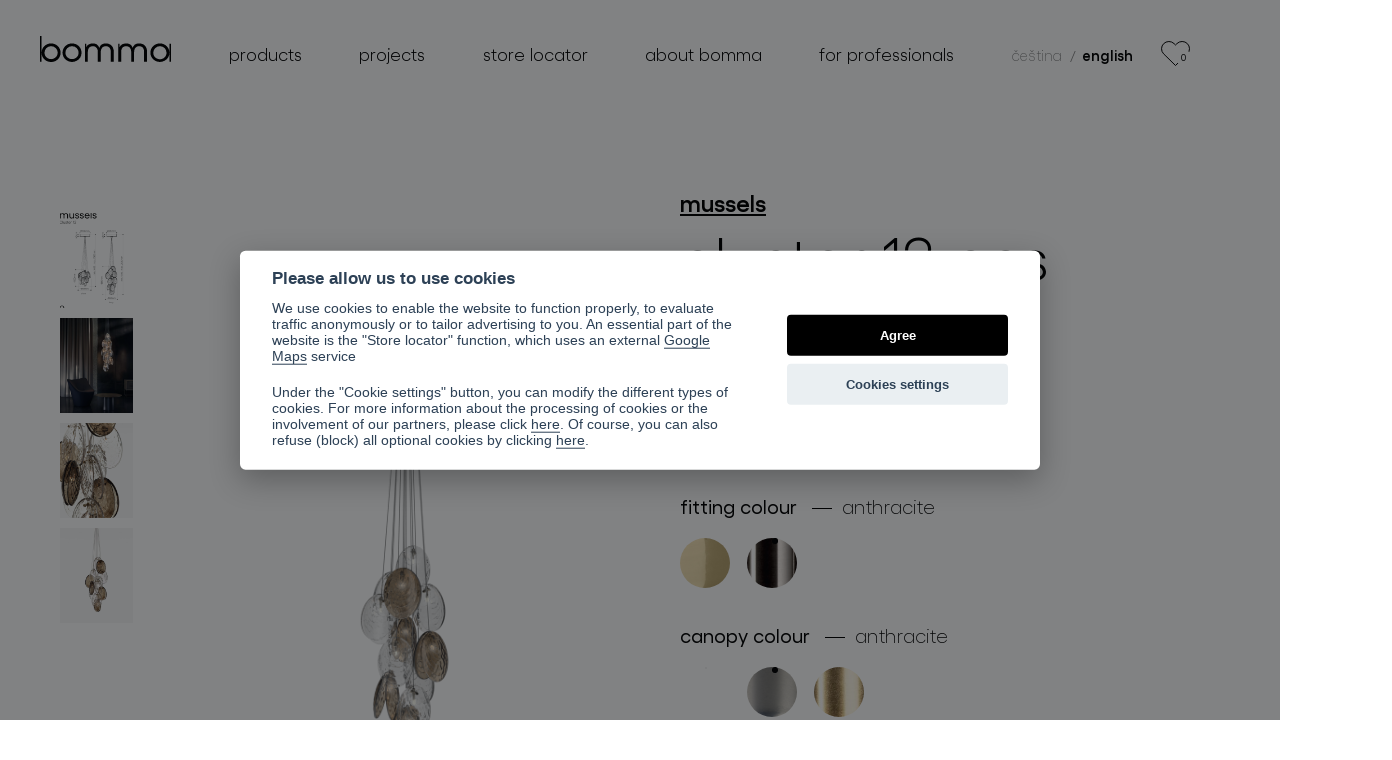

--- FILE ---
content_type: text/html; charset=UTF-8
request_url: https://www.bomma.cz/product/mussels-cluster-12-pcs-7x-clear-5x-smoke-brushed-gold-anthracite-canopy/
body_size: 22994
content:
<!DOCTYPE html>
<html lang="en-US" prefix="og: https://ogp.me/ns#">
<head>
    <meta http-equiv="X-UA-Compatible" content="IE=edge">
    <meta name="viewport" content="width=device-width, initial-scale=1.0">
    <meta charset="UTF-8">
	<!-- Google Tag Manager - tomas hanacek -->
<script>(function(w,d,s,l,i){w[l]=w[l]||[];w[l].push({'gtm.start':
new Date().getTime(),event:'gtm.js'});var f=d.getElementsByTagName(s)[0],
j=d.createElement(s),dl=l!='dataLayer'?'&l='+l:'';j.async=true;j.src=
'https://www.googletagmanager.com/gtm.js?id='+i+dl;f.parentNode.insertBefore(j,f);
})(window,document,'script','dataLayer','GTM-T2P8R84');</script>
<!-- End Google Tag Manager -->
<!-- Search Engine Optimization by Rank Math PRO - https://rankmath.com/ -->
<title>mussels cluster 12 pcs / 7x clear / 5x smoke / anthracite - Bomma</title>
<meta name="robots" content="index, follow, max-snippet:-1, max-video-preview:-1, max-image-preview:large"/>
<link rel="canonical" href="https://www.bomma.cz/product/mussels-cluster-12-pcs-7x-clear-5x-smoke-brushed-gold-anthracite-canopy/" />
<meta property="og:locale" content="en_US" />
<meta property="og:type" content="article" />
<meta property="og:title" content="mussels cluster 12 pcs / 7x clear / 5x smoke / anthracite - Bomma" />
<meta property="og:url" content="https://www.bomma.cz/product/mussels-cluster-12-pcs-7x-clear-5x-smoke-brushed-gold-anthracite-canopy/" />
<meta property="og:site_name" content="Bomma" />
<meta property="og:updated_time" content="2024-11-20T12:22:38+01:00" />
<meta property="og:image" content="https://www.bomma.cz/app/uploads/2022/12/mussels_cluster12_clear_smoke_anthracite_canopy-1796x920.png" />
<meta property="og:image:secure_url" content="https://www.bomma.cz/app/uploads/2022/12/mussels_cluster12_clear_smoke_anthracite_canopy-1796x920.png" />
<meta property="og:image:width" content="1796" />
<meta property="og:image:height" content="920" />
<meta property="og:image:alt" content="mussels cluster 12 pcs / 7x clear / 5x smoke / anthracite" />
<meta property="og:image:type" content="image/png" />
<meta name="twitter:card" content="summary_large_image" />
<meta name="twitter:title" content="mussels cluster 12 pcs / 7x clear / 5x smoke / anthracite - Bomma" />
<meta name="twitter:image" content="https://www.bomma.cz/app/uploads/2022/12/mussels_cluster12_clear_smoke_anthracite_canopy-1796x920.png" />
<!-- /Rank Math WordPress SEO plugin -->

<link rel="alternate" title="oEmbed (JSON)" type="application/json+oembed" href="https://www.bomma.cz/wp-json/oembed/1.0/embed?url=https%3A%2F%2Fwww.bomma.cz%2Fproduct%2Fmussels-cluster-12-pcs-7x-clear-5x-smoke-brushed-gold-anthracite-canopy%2F" />
<link rel="alternate" title="oEmbed (XML)" type="text/xml+oembed" href="https://www.bomma.cz/wp-json/oembed/1.0/embed?url=https%3A%2F%2Fwww.bomma.cz%2Fproduct%2Fmussels-cluster-12-pcs-7x-clear-5x-smoke-brushed-gold-anthracite-canopy%2F&#038;format=xml" />
<style id='wp-img-auto-sizes-contain-inline-css'>
img:is([sizes=auto i],[sizes^="auto," i]){contain-intrinsic-size:3000px 1500px}
/*# sourceURL=wp-img-auto-sizes-contain-inline-css */
</style>
<style id='wp-emoji-styles-inline-css'>

	img.wp-smiley, img.emoji {
		display: inline !important;
		border: none !important;
		box-shadow: none !important;
		height: 1em !important;
		width: 1em !important;
		margin: 0 0.07em !important;
		vertical-align: -0.1em !important;
		background: none !important;
		padding: 0 !important;
	}
/*# sourceURL=wp-emoji-styles-inline-css */
</style>
<style id='wp-block-library-inline-css'>
:root{--wp-block-synced-color:#7a00df;--wp-block-synced-color--rgb:122,0,223;--wp-bound-block-color:var(--wp-block-synced-color);--wp-editor-canvas-background:#ddd;--wp-admin-theme-color:#007cba;--wp-admin-theme-color--rgb:0,124,186;--wp-admin-theme-color-darker-10:#006ba1;--wp-admin-theme-color-darker-10--rgb:0,107,160.5;--wp-admin-theme-color-darker-20:#005a87;--wp-admin-theme-color-darker-20--rgb:0,90,135;--wp-admin-border-width-focus:2px}@media (min-resolution:192dpi){:root{--wp-admin-border-width-focus:1.5px}}.wp-element-button{cursor:pointer}:root .has-very-light-gray-background-color{background-color:#eee}:root .has-very-dark-gray-background-color{background-color:#313131}:root .has-very-light-gray-color{color:#eee}:root .has-very-dark-gray-color{color:#313131}:root .has-vivid-green-cyan-to-vivid-cyan-blue-gradient-background{background:linear-gradient(135deg,#00d084,#0693e3)}:root .has-purple-crush-gradient-background{background:linear-gradient(135deg,#34e2e4,#4721fb 50%,#ab1dfe)}:root .has-hazy-dawn-gradient-background{background:linear-gradient(135deg,#faaca8,#dad0ec)}:root .has-subdued-olive-gradient-background{background:linear-gradient(135deg,#fafae1,#67a671)}:root .has-atomic-cream-gradient-background{background:linear-gradient(135deg,#fdd79a,#004a59)}:root .has-nightshade-gradient-background{background:linear-gradient(135deg,#330968,#31cdcf)}:root .has-midnight-gradient-background{background:linear-gradient(135deg,#020381,#2874fc)}:root{--wp--preset--font-size--normal:16px;--wp--preset--font-size--huge:42px}.has-regular-font-size{font-size:1em}.has-larger-font-size{font-size:2.625em}.has-normal-font-size{font-size:var(--wp--preset--font-size--normal)}.has-huge-font-size{font-size:var(--wp--preset--font-size--huge)}.has-text-align-center{text-align:center}.has-text-align-left{text-align:left}.has-text-align-right{text-align:right}.has-fit-text{white-space:nowrap!important}#end-resizable-editor-section{display:none}.aligncenter{clear:both}.items-justified-left{justify-content:flex-start}.items-justified-center{justify-content:center}.items-justified-right{justify-content:flex-end}.items-justified-space-between{justify-content:space-between}.screen-reader-text{border:0;clip-path:inset(50%);height:1px;margin:-1px;overflow:hidden;padding:0;position:absolute;width:1px;word-wrap:normal!important}.screen-reader-text:focus{background-color:#ddd;clip-path:none;color:#444;display:block;font-size:1em;height:auto;left:5px;line-height:normal;padding:15px 23px 14px;text-decoration:none;top:5px;width:auto;z-index:100000}html :where(.has-border-color){border-style:solid}html :where([style*=border-top-color]){border-top-style:solid}html :where([style*=border-right-color]){border-right-style:solid}html :where([style*=border-bottom-color]){border-bottom-style:solid}html :where([style*=border-left-color]){border-left-style:solid}html :where([style*=border-width]){border-style:solid}html :where([style*=border-top-width]){border-top-style:solid}html :where([style*=border-right-width]){border-right-style:solid}html :where([style*=border-bottom-width]){border-bottom-style:solid}html :where([style*=border-left-width]){border-left-style:solid}html :where(img[class*=wp-image-]){height:auto;max-width:100%}:where(figure){margin:0 0 1em}html :where(.is-position-sticky){--wp-admin--admin-bar--position-offset:var(--wp-admin--admin-bar--height,0px)}@media screen and (max-width:600px){html :where(.is-position-sticky){--wp-admin--admin-bar--position-offset:0px}}

/*# sourceURL=wp-block-library-inline-css */
</style><style id='global-styles-inline-css'>
:root{--wp--preset--aspect-ratio--square: 1;--wp--preset--aspect-ratio--4-3: 4/3;--wp--preset--aspect-ratio--3-4: 3/4;--wp--preset--aspect-ratio--3-2: 3/2;--wp--preset--aspect-ratio--2-3: 2/3;--wp--preset--aspect-ratio--16-9: 16/9;--wp--preset--aspect-ratio--9-16: 9/16;--wp--preset--color--black: #000000;--wp--preset--color--cyan-bluish-gray: #abb8c3;--wp--preset--color--white: #ffffff;--wp--preset--color--pale-pink: #f78da7;--wp--preset--color--vivid-red: #cf2e2e;--wp--preset--color--luminous-vivid-orange: #ff6900;--wp--preset--color--luminous-vivid-amber: #fcb900;--wp--preset--color--light-green-cyan: #7bdcb5;--wp--preset--color--vivid-green-cyan: #00d084;--wp--preset--color--pale-cyan-blue: #8ed1fc;--wp--preset--color--vivid-cyan-blue: #0693e3;--wp--preset--color--vivid-purple: #9b51e0;--wp--preset--gradient--vivid-cyan-blue-to-vivid-purple: linear-gradient(135deg,rgb(6,147,227) 0%,rgb(155,81,224) 100%);--wp--preset--gradient--light-green-cyan-to-vivid-green-cyan: linear-gradient(135deg,rgb(122,220,180) 0%,rgb(0,208,130) 100%);--wp--preset--gradient--luminous-vivid-amber-to-luminous-vivid-orange: linear-gradient(135deg,rgb(252,185,0) 0%,rgb(255,105,0) 100%);--wp--preset--gradient--luminous-vivid-orange-to-vivid-red: linear-gradient(135deg,rgb(255,105,0) 0%,rgb(207,46,46) 100%);--wp--preset--gradient--very-light-gray-to-cyan-bluish-gray: linear-gradient(135deg,rgb(238,238,238) 0%,rgb(169,184,195) 100%);--wp--preset--gradient--cool-to-warm-spectrum: linear-gradient(135deg,rgb(74,234,220) 0%,rgb(151,120,209) 20%,rgb(207,42,186) 40%,rgb(238,44,130) 60%,rgb(251,105,98) 80%,rgb(254,248,76) 100%);--wp--preset--gradient--blush-light-purple: linear-gradient(135deg,rgb(255,206,236) 0%,rgb(152,150,240) 100%);--wp--preset--gradient--blush-bordeaux: linear-gradient(135deg,rgb(254,205,165) 0%,rgb(254,45,45) 50%,rgb(107,0,62) 100%);--wp--preset--gradient--luminous-dusk: linear-gradient(135deg,rgb(255,203,112) 0%,rgb(199,81,192) 50%,rgb(65,88,208) 100%);--wp--preset--gradient--pale-ocean: linear-gradient(135deg,rgb(255,245,203) 0%,rgb(182,227,212) 50%,rgb(51,167,181) 100%);--wp--preset--gradient--electric-grass: linear-gradient(135deg,rgb(202,248,128) 0%,rgb(113,206,126) 100%);--wp--preset--gradient--midnight: linear-gradient(135deg,rgb(2,3,129) 0%,rgb(40,116,252) 100%);--wp--preset--font-size--small: 13px;--wp--preset--font-size--medium: 20px;--wp--preset--font-size--large: 36px;--wp--preset--font-size--x-large: 42px;--wp--preset--spacing--20: 0.44rem;--wp--preset--spacing--30: 0.67rem;--wp--preset--spacing--40: 1rem;--wp--preset--spacing--50: 1.5rem;--wp--preset--spacing--60: 2.25rem;--wp--preset--spacing--70: 3.38rem;--wp--preset--spacing--80: 5.06rem;--wp--preset--shadow--natural: 6px 6px 9px rgba(0, 0, 0, 0.2);--wp--preset--shadow--deep: 12px 12px 50px rgba(0, 0, 0, 0.4);--wp--preset--shadow--sharp: 6px 6px 0px rgba(0, 0, 0, 0.2);--wp--preset--shadow--outlined: 6px 6px 0px -3px rgb(255, 255, 255), 6px 6px rgb(0, 0, 0);--wp--preset--shadow--crisp: 6px 6px 0px rgb(0, 0, 0);}:where(.is-layout-flex){gap: 0.5em;}:where(.is-layout-grid){gap: 0.5em;}body .is-layout-flex{display: flex;}.is-layout-flex{flex-wrap: wrap;align-items: center;}.is-layout-flex > :is(*, div){margin: 0;}body .is-layout-grid{display: grid;}.is-layout-grid > :is(*, div){margin: 0;}:where(.wp-block-columns.is-layout-flex){gap: 2em;}:where(.wp-block-columns.is-layout-grid){gap: 2em;}:where(.wp-block-post-template.is-layout-flex){gap: 1.25em;}:where(.wp-block-post-template.is-layout-grid){gap: 1.25em;}.has-black-color{color: var(--wp--preset--color--black) !important;}.has-cyan-bluish-gray-color{color: var(--wp--preset--color--cyan-bluish-gray) !important;}.has-white-color{color: var(--wp--preset--color--white) !important;}.has-pale-pink-color{color: var(--wp--preset--color--pale-pink) !important;}.has-vivid-red-color{color: var(--wp--preset--color--vivid-red) !important;}.has-luminous-vivid-orange-color{color: var(--wp--preset--color--luminous-vivid-orange) !important;}.has-luminous-vivid-amber-color{color: var(--wp--preset--color--luminous-vivid-amber) !important;}.has-light-green-cyan-color{color: var(--wp--preset--color--light-green-cyan) !important;}.has-vivid-green-cyan-color{color: var(--wp--preset--color--vivid-green-cyan) !important;}.has-pale-cyan-blue-color{color: var(--wp--preset--color--pale-cyan-blue) !important;}.has-vivid-cyan-blue-color{color: var(--wp--preset--color--vivid-cyan-blue) !important;}.has-vivid-purple-color{color: var(--wp--preset--color--vivid-purple) !important;}.has-black-background-color{background-color: var(--wp--preset--color--black) !important;}.has-cyan-bluish-gray-background-color{background-color: var(--wp--preset--color--cyan-bluish-gray) !important;}.has-white-background-color{background-color: var(--wp--preset--color--white) !important;}.has-pale-pink-background-color{background-color: var(--wp--preset--color--pale-pink) !important;}.has-vivid-red-background-color{background-color: var(--wp--preset--color--vivid-red) !important;}.has-luminous-vivid-orange-background-color{background-color: var(--wp--preset--color--luminous-vivid-orange) !important;}.has-luminous-vivid-amber-background-color{background-color: var(--wp--preset--color--luminous-vivid-amber) !important;}.has-light-green-cyan-background-color{background-color: var(--wp--preset--color--light-green-cyan) !important;}.has-vivid-green-cyan-background-color{background-color: var(--wp--preset--color--vivid-green-cyan) !important;}.has-pale-cyan-blue-background-color{background-color: var(--wp--preset--color--pale-cyan-blue) !important;}.has-vivid-cyan-blue-background-color{background-color: var(--wp--preset--color--vivid-cyan-blue) !important;}.has-vivid-purple-background-color{background-color: var(--wp--preset--color--vivid-purple) !important;}.has-black-border-color{border-color: var(--wp--preset--color--black) !important;}.has-cyan-bluish-gray-border-color{border-color: var(--wp--preset--color--cyan-bluish-gray) !important;}.has-white-border-color{border-color: var(--wp--preset--color--white) !important;}.has-pale-pink-border-color{border-color: var(--wp--preset--color--pale-pink) !important;}.has-vivid-red-border-color{border-color: var(--wp--preset--color--vivid-red) !important;}.has-luminous-vivid-orange-border-color{border-color: var(--wp--preset--color--luminous-vivid-orange) !important;}.has-luminous-vivid-amber-border-color{border-color: var(--wp--preset--color--luminous-vivid-amber) !important;}.has-light-green-cyan-border-color{border-color: var(--wp--preset--color--light-green-cyan) !important;}.has-vivid-green-cyan-border-color{border-color: var(--wp--preset--color--vivid-green-cyan) !important;}.has-pale-cyan-blue-border-color{border-color: var(--wp--preset--color--pale-cyan-blue) !important;}.has-vivid-cyan-blue-border-color{border-color: var(--wp--preset--color--vivid-cyan-blue) !important;}.has-vivid-purple-border-color{border-color: var(--wp--preset--color--vivid-purple) !important;}.has-vivid-cyan-blue-to-vivid-purple-gradient-background{background: var(--wp--preset--gradient--vivid-cyan-blue-to-vivid-purple) !important;}.has-light-green-cyan-to-vivid-green-cyan-gradient-background{background: var(--wp--preset--gradient--light-green-cyan-to-vivid-green-cyan) !important;}.has-luminous-vivid-amber-to-luminous-vivid-orange-gradient-background{background: var(--wp--preset--gradient--luminous-vivid-amber-to-luminous-vivid-orange) !important;}.has-luminous-vivid-orange-to-vivid-red-gradient-background{background: var(--wp--preset--gradient--luminous-vivid-orange-to-vivid-red) !important;}.has-very-light-gray-to-cyan-bluish-gray-gradient-background{background: var(--wp--preset--gradient--very-light-gray-to-cyan-bluish-gray) !important;}.has-cool-to-warm-spectrum-gradient-background{background: var(--wp--preset--gradient--cool-to-warm-spectrum) !important;}.has-blush-light-purple-gradient-background{background: var(--wp--preset--gradient--blush-light-purple) !important;}.has-blush-bordeaux-gradient-background{background: var(--wp--preset--gradient--blush-bordeaux) !important;}.has-luminous-dusk-gradient-background{background: var(--wp--preset--gradient--luminous-dusk) !important;}.has-pale-ocean-gradient-background{background: var(--wp--preset--gradient--pale-ocean) !important;}.has-electric-grass-gradient-background{background: var(--wp--preset--gradient--electric-grass) !important;}.has-midnight-gradient-background{background: var(--wp--preset--gradient--midnight) !important;}.has-small-font-size{font-size: var(--wp--preset--font-size--small) !important;}.has-medium-font-size{font-size: var(--wp--preset--font-size--medium) !important;}.has-large-font-size{font-size: var(--wp--preset--font-size--large) !important;}.has-x-large-font-size{font-size: var(--wp--preset--font-size--x-large) !important;}
/*# sourceURL=global-styles-inline-css */
</style>

<style id='classic-theme-styles-inline-css'>
/*! This file is auto-generated */
.wp-block-button__link{color:#fff;background-color:#32373c;border-radius:9999px;box-shadow:none;text-decoration:none;padding:calc(.667em + 2px) calc(1.333em + 2px);font-size:1.125em}.wp-block-file__button{background:#32373c;color:#fff;text-decoration:none}
/*# sourceURL=/wp-includes/css/classic-themes.min.css */
</style>
<link rel='stylesheet' id='wp-smart-crop-renderer-css' href='https://www.bomma.cz/app/plugins/wp-smartcrop/css/image-renderer.css?ver=2.0.10' media='all' />
<link rel='stylesheet' id='plugin-19a710cbff35db646fe7007889e39063-css' href='https://www.bomma.cz/app/mu-plugins/bomma/build/plugin.css?ver=c73c07de35bfb9f72cd4' media='all' />
<link rel='stylesheet' id='style-5cf5ff3e6df2425987d90eefb923a6ad-css' href='https://www.bomma.cz/app/themes/bomma/style.css' media='all' />
<script src="https://www.bomma.cz/wp/wp-includes/js/jquery/jquery.min.js?ver=3.7.1" id="jquery-core-js"></script>
<link rel="https://api.w.org/" href="https://www.bomma.cz/wp-json/" /><link rel="alternate" title="JSON" type="application/json" href="https://www.bomma.cz/wp-json/wp/v2/bomma-product/7054" /><link rel="EditURI" type="application/rsd+xml" title="RSD" href="https://www.bomma.cz/wp/xmlrpc.php?rsd" />
<meta name="generator" content="WordPress 6.9" />
<link rel='shortlink' href='https://www.bomma.cz/?p=7054' />
<link rel="alternate" hreflang="cs-CZ" href="https://www.bomma.cz/cz/produkty/mussels-trs-12-ks-7x-cira-5x-kourova-kartacovana-zlata-antracitovy-baldachyn/"><link rel="alternate" hreflang="en-US" href="https://www.bomma.cz/products/mussels-cluster-12-pcs-7x-clear-5x-smoke-brushed-gold-anthracite-canopy/"></head>
<body class="wp-singular bomma-product-template-default single single-bomma-product postid-7054 wp-theme-bomma">
<div style="display: none">
    <svg xmlns="http://www.w3.org/2000/svg" xmlns:xlink="http://www.w3.org/1999/xlink" width="676" height="2195.482"><symbol id="sprite-arrow-btn" viewBox="0 0 13.207 8.063"><title>arrow-btn</title><g data-name="Group 21" fill="none" stroke="#000"><path data-name="Line 2" d="M1241.5 1911h12.5" transform="translate(-1241.5 -1907.142)"/><path data-name="Path 5" d="m1250.324 1907.5 3.678 3.678-3.678 3.678" transform="translate(-1241.5 -1907.142)"/></g></symbol><use xlink:href="#sprite-arrow-btn" width="13.207" height="8.063"/><view id="sprite-arrow-btn-fragment" viewBox="0 0 13.207 8.063"/><symbol id="sprite-arrow-down" viewBox="0 0 8.063 12.207"><title>arrow-down</title><g data-name="Group 6" fill="none" stroke="#000"><path data-name="Line 2" d="M1242.5 1911h11.5" transform="rotate(90 1578.852 336.352)"/><path data-name="Path 5" d="m1250.324 1907.5 3.678 3.678-3.678 3.678" transform="rotate(90 1578.852 336.352)"/></g></symbol><use xlink:href="#sprite-arrow-down" y="8.063" width="8.063" height="12.207"/><view id="sprite-arrow-down-fragment" viewBox="0 8.063 8.063 12.207"/><symbol id="sprite-check" viewBox="0 0 58 58"><title>check</title><g data-name="Group 464" stroke="#000"><g data-name="Ellipse 58" fill="#fff"><circle cx="29" cy="29" r="29" stroke="none"/><circle cx="29" cy="29" r="28.5" fill="none"/></g><path data-name="Path 825" d="m946.58 212.559 7.242 7.243 19.6-19.6" fill="none" transform="translate(-931 -181)"/></g></symbol><use xlink:href="#sprite-check" y="20.27" width="58" height="58"/><view id="sprite-check-fragment" viewBox="0 20.27 58 58"/><symbol id="sprite-configurator-arrow" viewBox="0 0 11.965 6.69"><title>configurator-arrow</title><path data-name="Path 831" d="m.353.353 5.629 5.629L11.611.353" fill="none" stroke="#000"/></symbol><use xlink:href="#sprite-configurator-arrow" y="78.27" width="11.965" height="6.69"/><view id="sprite-configurator-arrow-fragment" viewBox="0 78.27 11.965 6.69"/><symbol id="sprite-configurator-delete" viewBox="0 0 16.707 16.707"><title>configurator-delete</title><g data-name="Group 487" fill="none" stroke="#000"><path data-name="Line 91" d="m410 1031.5 16 16" transform="translate(-409.646 -1031.146)"/><path data-name="Line 92" d="m426 1031.5-16 16" transform="translate(-409.646 -1031.146)"/></g></symbol><use xlink:href="#sprite-configurator-delete" y="84.96" width="16.707" height="16.707"/><view id="sprite-configurator-delete-fragment" viewBox="0 84.96 16.707 16.707"/><symbol id="sprite-dot" viewBox="0 0 12 12"><title>dot</title><circle cx="6" cy="6" r="6"/></symbol><use xlink:href="#sprite-dot" y="101.667" width="12" height="12"/><view id="sprite-dot-fragment" viewBox="0 101.667 12 12"/><symbol id="sprite-download-file" viewBox="0 0 15.692 15.397"><title>download-file</title><g data-name="Icon feather-download" fill="none" stroke="#000" stroke-linecap="round" stroke-linejoin="round"><path data-name="Path 791" d="M19.192 14v3.265A1.632 1.632 0 0 1 17.56 18.9H6.132A1.632 1.632 0 0 1 4.5 17.265V14" transform="translate(-4 -4)"/><path data-name="Path 792" d="m7.765 10.102 4.081 4.081 4.081-4.081" transform="translate(-4 -4)"/><path data-name="Path 793" d="M11.846 14.295V4.5" transform="translate(-4 -4)"/></g></symbol><use xlink:href="#sprite-download-file" y="113.667" width="15.692" height="15.397"/><view id="sprite-download-file-fragment" viewBox="0 113.667 15.692 15.397"/><symbol id="sprite-download" viewBox="0 0 22.97 13.807"><title>download</title><g data-name="Group 441" fill="none"><path data-name="Line 2" d="M-.001 6.5h22.263" transform="translate(.001 .354)"/><path data-name="Path 5" d="m15.714.005 6.55 6.55-6.55 6.55" transform="translate(.001 .354)"/></g></symbol><use xlink:href="#sprite-download" y="129.064" width="22.97" height="13.807"/><view id="sprite-download-fragment" viewBox="0 129.064 22.97 13.807"/><symbol id="sprite-facebook" viewBox="0 0 45 45"><title>facebook</title><g fill="none" stroke="currentColor"><circle cx="22.5" cy="22.5" r="22.5" stroke="none"/><circle cx="22.5" cy="22.5" r="22"/></g><path fill="currentColor" d="m28.439 23.361.7-4.565h-4.38v-2.961a2.282 2.282 0 0 1 2.573-2.466h1.991V9.482a24.282 24.282 0 0 0-3.534-.308c-3.607 0-5.964 2.186-5.964 6.144v3.479h-4.01v4.565h4.01v11.034h4.935V23.361Z"/></symbol><use xlink:href="#sprite-facebook" y="142.871" width="45" height="45"/><view id="sprite-facebook-fragment" viewBox="0 142.871 45 45"/><symbol id="sprite-file" viewBox="0 0 15 19"><title>file</title><g data-name="Icon feather-file" fill="none" stroke="#000" stroke-linecap="round" stroke-linejoin="round"><path data-name="Path 788" d="M13.875 3H7.75A1.776 1.776 0 0 0 6 4.8v14.4A1.776 1.776 0 0 0 7.75 21h10.5A1.776 1.776 0 0 0 20 19.2V9.3Z" transform="translate(-5.5 -2.5)"/><path data-name="Path 789" d="M13.51 3v6.49H20" transform="translate(-5.5 -2.5)"/></g></symbol><use xlink:href="#sprite-file" y="187.871" width="15" height="19"/><view id="sprite-file-fragment" viewBox="0 187.871 15 19"/><symbol id="sprite-heart" viewBox="0 0 29.31 25.692"><title>heart</title><path data-name="Icon feather-heart" d="M26.627 2.683a7.449 7.449 0 0 0-10.537 0l-1.435 1.436-1.436-1.436A7.451 7.451 0 0 0 2.682 13.22l1.436 1.436 10.537 10.536 10.536-10.536 1.436-1.436a7.449 7.449 0 0 0 0-10.537Z" fill="none"/></symbol><use xlink:href="#sprite-heart" y="206.871" width="29.31" height="25.692"/><view id="sprite-heart-fragment" viewBox="0 206.871 29.31 25.692"/><symbol id="sprite-icon-text-1" viewBox="0 0 69.133 71.635"><title>icon-text-1</title><g data-name="stars (2)" stroke="#000"><path data-name="Path 797" d="m17.117 26.36 1.557 4.224a.4.4 0 0 0 .758 0l1.557-4.223a12.45 12.45 0 0 1 7.375-7.377l4.223-1.557a.4.4 0 0 0 0-.758l-4.223-1.555A12.45 12.45 0 0 1 20.99 7.74l-1.557-4.223a.4.4 0 0 0-.758 0L17.118 7.74a12.451 12.451 0 0 1-7.375 7.374L5.52 16.671a.4.4 0 0 0 0 .758l4.223 1.555a12.449 12.449 0 0 1 7.374 7.376Z" transform="translate(-4.756 .5)"/><path data-name="Path 798" d="m51.354 44.197-4.223-1.557a12.45 12.45 0 0 1-7.374-7.374L38.2 31.043a.4.4 0 0 0-.758 0l-1.557 4.223a12.451 12.451 0 0 1-7.374 7.374l-4.223 1.557a.4.4 0 0 0 0 .758l4.223 1.558a12.451 12.451 0 0 1 7.374 7.374l1.557 4.223a.4.4 0 0 0 .758 0l1.557-4.223a12.45 12.45 0 0 1 7.374-7.374l4.223-1.558a.4.4 0 0 0 0-.758Z" fill="none" transform="translate(-4.756 .5)"/><path data-name="Path 799" d="m73.209 26.134-2.87-1.058a8.462 8.462 0 0 1-5.011-5.011l-1.058-2.87a.275.275 0 0 0-.515 0l-1.058 2.87a8.462 8.462 0 0 1-5.011 5.011l-2.87 1.058a.275.275 0 0 0 0 .515l2.87 1.058a8.463 8.463 0 0 1 5.011 5.011l1.058 2.87a.275.275 0 0 0 .515 0l1.058-2.87a8.461 8.461 0 0 1 5.011-5.011l2.87-1.058a.275.275 0 0 0 0-.515Z" fill="none" transform="translate(-4.756 .5)"/><path data-name="Path 800" d="m66.257 63.914-2-.738a5.9 5.9 0 0 1-3.5-3.5l-.738-2a.192.192 0 0 0-.359 0l-.739 2a5.9 5.9 0 0 1-3.5 3.5l-2 .738a.192.192 0 0 0 0 .359l2 .738a5.9 5.9 0 0 1 3.5 3.5l.738 2a.192.192 0 0 0 .359 0l.739-2a5.9 5.9 0 0 1 3.5-3.5l2-.738a.191.191 0 0 0 0-.359Z" transform="translate(-4.756 .5)"/><path data-name="Path 801" d="m51.493 6.361-2-.738a5.9 5.9 0 0 1-3.5-3.5l-.739-2a.191.191 0 0 0-.359 0l-.738 2a5.9 5.9 0 0 1-3.5 3.5l-2 .738a.192.192 0 0 0 0 .359l2 .739a5.9 5.9 0 0 1 3.5 3.5l.738 2a.192.192 0 0 0 .359 0l.738-2a5.9 5.9 0 0 1 3.5-3.5l2-.739a.191.191 0 0 0 0-.359Z" fill="none" transform="translate(-4.756 .5)"/><path data-name="Path 802" d="m26.939 59.799-2.518-.928a7.426 7.426 0 0 1-4.4-4.4l-.928-2.518a.241.241 0 0 0-.452 0l-.928 2.518a7.424 7.424 0 0 1-4.4 4.4l-2.518.928a.241.241 0 0 0 0 .452l2.518.929a7.425 7.425 0 0 1 4.4 4.4l.928 2.518a.241.241 0 0 0 .452 0l.929-2.518a7.424 7.424 0 0 1 4.4-4.4l2.518-.929a.241.241 0 0 0 0-.452Z" fill="none" transform="translate(-4.756 .5)"/></g></symbol><use xlink:href="#sprite-icon-text-1" y="232.563" width="69.133" height="71.635"/><view id="sprite-icon-text-1-fragment" viewBox="0 232.563 69.133 71.635"/><symbol id="sprite-icon-text-2" viewBox="0 0 71.3 75.127"><title>icon-text-2</title><g data-name="Group 425"><g data-name="heart (4)"><path data-name="Path 804" d="M11.749 276.349a23.552 23.552 0 0 1 17.68-3.985l10.271 1.767a22.363 22.363 0 0 0 10.682-.575c6.46-2.153 12.926-8.933 14.64-11.5a52.178 52.178 0 0 0 4.514-9.367c.781-1.808.781-3.081-.041-3.821-.945-.863-2.547-.411-3.739.247-1.89 1.068-3.9 4.15-5.952 7.108a14.613 14.613 0 0 1-11.928 6.163H33v-4.108h6.163c10.928 0 15.818-2.054 15.818-4.108 0-1.725-3.41-2.506-4.56-2.753-4.478-1.027-14.585-1.52-21.487-4.6a10.577 10.577 0 0 0-4.149-.863 11.67 11.67 0 0 0-7.313 2.588c-.041 0-.041 0-.082.041-1.6 1.233-3.793 3.04-6.752 5.629-2.506 2.218-4.93 5.053-9.162 8.669L0 264.147l10.107 13.312Z" fill="none" stroke="#000" transform="translate(.683 -203.011)"/></g><path data-name="Icon metro-cogs" d="m705.539 1890.586 2.209 1.578 1.729-1.729-1.578-2.21a6.078 6.078 0 0 0 .542-1.309l2.678-.446v-2.446l-2.678-.446a6.078 6.078 0 0 0-.542-1.309l1.578-2.21-1.729-1.73-2.209 1.578a6.078 6.078 0 0 0-1.309-.542l-.446-2.678h-2.446l-.446 2.678a6.079 6.079 0 0 0-1.309.542l-2.211-1.578-1.729 1.729 1.578 2.209a6.078 6.078 0 0 0-.542 1.309l-2.678.446v2.446l2.678.446a6.078 6.078 0 0 0 .542 1.309l-1.578 2.209 1.729 1.729 2.209-1.575a6.078 6.078 0 0 0 1.309.542l.446 2.678h2.447l.446-2.678a6.079 6.079 0 0 0 1.309-.542Zm-5.424-5.339a2.446 2.446 0 1 1 2.444 2.445 2.446 2.446 0 0 1-2.445-2.445Zm18.344 30.569h2.444l.468-2.575q.458-.071.909-.181l1.418 2.2 2.261-.934-.553-2.558q.4-.241.769-.516l2.153 1.491 1.731-1.727-1.494-2.156q.274-.374.516-.769l2.558.553.936-2.26-2.2-1.418q.109-.451.181-.909l2.575-.468v-2.446l-2.572-.468q-.071-.458-.181-.909l2.2-1.418-.936-2.26-2.558.553q-.242-.4-.516-.769l1.491-2.156-1.732-1.726-2.153 1.491q-.374-.274-.769-.516l.554-2.558-2.26-.936-1.418 2.2q-.451-.109-.909-.181l-.468-2.575h-2.445l-.468 2.575q-.458.071-.909.181l-1.418-2.2-2.26.936.553 2.558q-.4.242-.769.516l-2.153-1.491-1.731 1.726 1.491 2.153q-.274.374-.516.769l-2.558-.553-.936 2.26 2.2 1.418q-.109.45-.181.909l-2.575.468v2.446l2.575.468q.071.458.181.909l-2.2 1.418.936 2.26 2.558-.553q.241.4.516.769l-1.491 2.159 1.729 1.729 2.153-1.491q.374.274.769.516l-.553 2.558 2.26.936 1.418-2.2q.451.109.909.181l.47 2.571Zm-4.1-13.45a5.319 5.319 0 1 1 5.319 5.319 5.319 5.319 0 0 1-5.319-5.319Z" transform="translate(-678.317 -1876.687)"/></g></symbol><use xlink:href="#sprite-icon-text-2" y="304.198" width="71.3" height="75.127"/><view id="sprite-icon-text-2-fragment" viewBox="0 304.198 71.3 75.127"/><symbol id="sprite-icon-text-3" viewBox="0 0 75 77.378"><title>icon-text-3</title><g data-name="Group 391"><path data-name="Icon ionic-md-bulb" d="M1040.724 1945.522a3.282 3.282 0 0 0 3.18 3.356h13.988a3.282 3.282 0 0 0 3.18-3.356v-3.02h-20.348Zm10.171-61.075a22.5 22.5 0 0 0-13.133 41.041v7.282a3.257 3.257 0 0 0 3.275 3.222h19.7a3.247 3.247 0 0 0 3.275-3.222v-7.282a22.491 22.491 0 0 0-13.117-41.041Z" fill="none" stroke="#000" transform="translate(-1014 -1872)"/><path data-name="search (1)" d="M1053.4 1909.286a4.5 4.5 0 1 1 1.318-3.183 4.47 4.47 0 0 1-1.318 3.183Zm13.6-2.285a16 16 0 1 1-16-16 16.019 16.019 0 0 1 16.001 16Zm-8.881 5.568-2.646-2.653a6.521 6.521 0 1 0-1.41 1.422l2.639 2.646a1 1 0 0 0 1.416-1.411Z" transform="translate(-1014 -1872)"/><path data-name="Line 98" fill="none" stroke="#000" stroke-linecap="round" d="M1080.5 1907.5h8" transform="translate(-1014 -1872)"/><path data-name="Line 103" fill="none" stroke="#000" stroke-linecap="round" d="m1072.006 1929.006 5.657 5.657" transform="translate(-1014 -1872)"/><path data-name="Line 104" fill="none" stroke="#000" stroke-linecap="round" d="m1071.404 1887.995 5.657-5.657" transform="translate(-1014 -1872)"/><path data-name="Line 101" fill="none" stroke="#000" stroke-linecap="round" d="M1051.5 1880.5v-8" transform="translate(-1014 -1872)"/><path data-name="Line 99" fill="none" stroke="#000" stroke-linecap="round" d="M1014.5 1907.5h8" transform="translate(-1014 -1872)"/><path data-name="Line 102" fill="none" stroke="#000" stroke-linecap="round" d="m1025.337 1882.337 5.657 5.657" transform="translate(-1014 -1872)"/><path data-name="Line 105" fill="none" stroke="#000" stroke-linecap="round" d="m1024.733 1934.663 5.657-5.657" transform="translate(-1014 -1872)"/></g></symbol><use xlink:href="#sprite-icon-text-3" y="379.325" width="75" height="77.378"/><view id="sprite-icon-text-3-fragment" viewBox="0 379.325 75 77.378"/><symbol id="sprite-icon-text-4" viewBox="0 0 74 74"><title>icon-text-4</title><g data-name="Group 426" transform="translate(-1498 -1877)"><g data-name="Ellipse 48" transform="translate(1498 1877)" fill="#fff" stroke="#000" stroke-dasharray="9"><circle cx="37" cy="37" r="37" stroke="none"/><circle cx="37" cy="37" r="36.5" fill="none"/></g><g data-name="Ellipse 49" transform="translate(1511 1903)" fill="#fff" stroke="#000" stroke-dasharray="5"><circle cx="24" cy="24" r="24" stroke="none"/><circle cx="24" cy="24" r="23.5" fill="none"/></g><g data-name="Ellipse 50" transform="translate(1521 1924)" fill="#fff" stroke="#000"><circle cx="13.5" cy="13.5" r="13.5" stroke="none"/><circle cx="13.5" cy="13.5" r="13" fill="none"/></g><circle data-name="Ellipse 51" cx="7" cy="7" r="7" transform="translate(1528 1937)"/></g></symbol><use xlink:href="#sprite-icon-text-4" y="456.703" width="74" height="74"/><view id="sprite-icon-text-4-fragment" viewBox="0 456.703 74 74"/><symbol id="sprite-icon-text-5" viewBox="0 0 73.95 60.362"><title>icon-text-5</title><g data-name="Group 333"><g data-name="Icon feather-refresh-ccw" fill="none" stroke="#000" stroke-linecap="round" stroke-linejoin="round"><path data-name="Path 807" d="M0 15.058v8.015h8.015" transform="translate(.707 .514)"/><path data-name="Path 808" d="M72.536 44.575v-8.314h-8.314" transform="translate(.707 .514)"/><path data-name="Path 809" d="M64.26 19.776A29.674 29.674 0 0 0 15.3 8.697L0 23.073m72.536 13.188-15.3 14.375a29.674 29.674 0 0 1-48.96-11.078" transform="translate(.707 .514)"/></g><path data-name="Icon open-bolt" d="m250.97 1331.643-10.21 17.016h6.806v10.21l10.21-17.016h-6.806Z" transform="translate(-212.294 -1315.075)"/></g></symbol><use xlink:href="#sprite-icon-text-5" y="530.703" width="73.95" height="60.362"/><view id="sprite-icon-text-5-fragment" viewBox="0 530.703 73.95 60.362"/><symbol id="sprite-icon-text-6" viewBox="0 0 69.133 71.635"><title>icon-text-6</title><g data-name="stars (2)" stroke="#000"><path data-name="Path 797" d="m17.117 26.36 1.557 4.224a.4.4 0 0 0 .758 0l1.557-4.223a12.45 12.45 0 0 1 7.375-7.377l4.223-1.557a.4.4 0 0 0 0-.758l-4.223-1.555A12.45 12.45 0 0 1 20.99 7.74l-1.557-4.223a.4.4 0 0 0-.758 0L17.118 7.74a12.451 12.451 0 0 1-7.375 7.374L5.52 16.671a.4.4 0 0 0 0 .758l4.223 1.555a12.449 12.449 0 0 1 7.374 7.376Z" transform="translate(-4.756 .5)"/><path data-name="Path 798" d="m51.354 44.197-4.223-1.557a12.45 12.45 0 0 1-7.374-7.374L38.2 31.043a.4.4 0 0 0-.758 0l-1.557 4.223a12.451 12.451 0 0 1-7.374 7.374l-4.223 1.557a.4.4 0 0 0 0 .758l4.223 1.558a12.451 12.451 0 0 1 7.374 7.374l1.557 4.223a.4.4 0 0 0 .758 0l1.557-4.223a12.45 12.45 0 0 1 7.374-7.374l4.223-1.558a.4.4 0 0 0 0-.758Z" fill="none" transform="translate(-4.756 .5)"/><path data-name="Path 799" d="m73.209 26.134-2.87-1.058a8.462 8.462 0 0 1-5.011-5.011l-1.058-2.87a.275.275 0 0 0-.515 0l-1.058 2.87a8.462 8.462 0 0 1-5.011 5.011l-2.87 1.058a.275.275 0 0 0 0 .515l2.87 1.058a8.463 8.463 0 0 1 5.011 5.011l1.058 2.87a.275.275 0 0 0 .515 0l1.058-2.87a8.461 8.461 0 0 1 5.011-5.011l2.87-1.058a.275.275 0 0 0 0-.515Z" fill="none" transform="translate(-4.756 .5)"/><path data-name="Path 800" d="m66.257 63.914-2-.738a5.9 5.9 0 0 1-3.5-3.5l-.738-2a.192.192 0 0 0-.359 0l-.739 2a5.9 5.9 0 0 1-3.5 3.5l-2 .738a.192.192 0 0 0 0 .359l2 .738a5.9 5.9 0 0 1 3.5 3.5l.738 2a.192.192 0 0 0 .359 0l.739-2a5.9 5.9 0 0 1 3.5-3.5l2-.738a.191.191 0 0 0 0-.359Z" transform="translate(-4.756 .5)"/><path data-name="Path 801" d="m51.493 6.361-2-.738a5.9 5.9 0 0 1-3.5-3.5l-.739-2a.191.191 0 0 0-.359 0l-.738 2a5.9 5.9 0 0 1-3.5 3.5l-2 .738a.192.192 0 0 0 0 .359l2 .739a5.9 5.9 0 0 1 3.5 3.5l.738 2a.192.192 0 0 0 .359 0l.738-2a5.9 5.9 0 0 1 3.5-3.5l2-.739a.191.191 0 0 0 0-.359Z" fill="none" transform="translate(-4.756 .5)"/><path data-name="Path 802" d="m26.939 59.799-2.518-.928a7.426 7.426 0 0 1-4.4-4.4l-.928-2.518a.241.241 0 0 0-.452 0l-.928 2.518a7.424 7.424 0 0 1-4.4 4.4l-2.518.928a.241.241 0 0 0 0 .452l2.518.929a7.425 7.425 0 0 1 4.4 4.4l.928 2.518a.241.241 0 0 0 .452 0l.929-2.518a7.424 7.424 0 0 1 4.4-4.4l2.518-.929a.241.241 0 0 0 0-.452Z" fill="none" transform="translate(-4.756 .5)"/></g></symbol><use xlink:href="#sprite-icon-text-6" y="591.065" width="69.133" height="71.635"/><view id="sprite-icon-text-6-fragment" viewBox="0 591.065 69.133 71.635"/><symbol id="sprite-icon-text-7" viewBox="0 0 34.001 78.996"><title>icon-text-7</title><g data-name="Group 291"><path data-name="Line 107" fill="none" stroke="#000" stroke-linecap="round" d="M1117.5 1364.5h8" transform="translate(-1096.999 -1311.138)"/><path data-name="Line 110" fill="none" stroke="#000" stroke-linecap="round" d="M1117.5 1350.5h8" transform="translate(-1096.999 -1311.138)"/><path data-name="Line 112" fill="none" stroke="#000" stroke-linecap="round" d="M1117.5 1336.5h8" transform="translate(-1096.999 -1311.138)"/><path data-name="Line 113" fill="none" stroke="#000" stroke-linecap="round" d="M1117.5 1322.5h8" transform="translate(-1096.999 -1311.138)"/><path data-name="Line 108" fill="none" stroke="#000" stroke-linecap="round" d="M1117.5 1357.5h13" transform="translate(-1096.999 -1311.138)"/><path data-name="Line 109" fill="none" stroke="#000" stroke-linecap="round" d="M1117.5 1343.5h13" transform="translate(-1096.999 -1311.138)"/><path data-name="Line 111" fill="none" stroke="#000" stroke-linecap="round" d="M1117.5 1329.5h13" transform="translate(-1096.999 -1311.138)"/><g data-name="Union 2" fill="#fff"><path d="M-19524 1687.498c-5.79 0-10.5-4.709-10.5-10.496 0-1.972.549-3.893 1.588-5.556a10.544 10.544 0 0 1 4.14-3.8l.272-.14v-53.508a4.503 4.503 0 0 1 4.5-4.496 4.504 4.504 0 0 1 4.502 4.496v53.508l.271.14a10.545 10.545 0 0 1 4.141 3.8 10.474 10.474 0 0 1 1.588 5.556c0 5.787-4.711 10.496-10.502 10.496Z" transform="translate(19535.001 -1609.002)"/><path d="M-19524 1686.998c5.516 0 10.002-4.484 10.002-9.996a9.968 9.968 0 0 0-1.514-5.29 10.043 10.043 0 0 0-3.941-3.621l-.545-.279v-53.814a4.003 4.003 0 0 0-4.002-3.996c-2.205 0-4 1.792-4 3.996v53.814l-.545.279a10.046 10.046 0 0 0-3.943 3.62 9.982 9.982 0 0 0-1.512 5.29c0 5.513 4.486 9.997 10 9.997m0 1c-6.074 0-11-4.922-11-10.996a11 11 0 0 1 6-9.802v-53.202c0-2.76 2.24-4.996 5-4.996a4.999 4.999 0 0 1 5.002 4.996v53.202c3.56 1.822 6 5.528 6 9.802 0 6.074-4.928 10.996-11.002 10.996Z" fill="#000" transform="translate(19535.001 -1609.002)"/></g><path data-name="Union 3" d="M1101 1379.593a7 7 0 0 1 5.5-6.84v-12.574a1.5 1.5 0 0 1 1.5-1.5 1.5 1.5 0 0 1 1.5 1.5v12.572a7 7 0 0 1 5.5 6.84 7.006 7.006 0 0 1-7 7 7 7 0 0 1-7-6.998Z" transform="translate(-1096.999 -1311.138)"/></g></symbol><use xlink:href="#sprite-icon-text-7" y="662.7" width="34.001" height="78.996"/><view id="sprite-icon-text-7-fragment" viewBox="0 662.7 34.001 78.996"/><symbol id="sprite-icon-text-8" viewBox="0 0 56 78"><title>icon-text-8</title><g data-name="Group 334"><g data-name="Path 805" fill="#fff"><path d="m23.5 46.932-11.18-9.316-.32-.267-.32.267L.5 46.932V.5h23v46.432Z" transform="translate(16 30)"/><path d="M1 1v44.865l11-9.167 11 9.167V1H1M0 0h24v48L12 38 0 48V0Z" fill="#000" transform="translate(16 30)"/></g><g data-name="Ellipse 55" fill="#fff" stroke="#000"><circle cx="28" cy="28" r="28" stroke="none"/><circle cx="28" cy="28" r="27.5" fill="none"/></g><g data-name="Ellipse 54" transform="translate(6 6)" fill="#fff" stroke="#000" stroke-dasharray="4"><circle cx="22" cy="22" r="22" stroke="none"/><circle cx="22" cy="22" r="21.5" fill="none"/></g><path data-name="Path 806" d="m18.6 28 6.248 6.247 13.074-13.075" fill="none" stroke="#000" stroke-width="3"/></g></symbol><use xlink:href="#sprite-icon-text-8" y="741.696" width="56" height="78"/><view id="sprite-icon-text-8-fragment" viewBox="0 741.696 56 78"/><symbol id="sprite-instagram" viewBox="0 0 45 45"><title>instagram</title><g fill="none" stroke="currentColor"><circle cx="22.5" cy="22.5" r="22.5" stroke="none"/><circle cx="22.5" cy="22.5" r="22"/></g><path fill="currentColor" d="M22.608 15.425a6.359 6.359 0 1 0 6.359 6.359 6.349 6.349 0 0 0-6.359-6.359Zm0 10.494a4.134 4.134 0 1 1 4.134-4.134 4.142 4.142 0 0 1-4.134 4.134Zm8.1-10.754a1.483 1.483 0 1 1-1.483-1.483 1.48 1.48 0 0 1 1.483 1.483Zm4.212 1.505a7.34 7.34 0 0 0-2-5.2 7.389 7.389 0 0 0-5.2-2c-2.048-.116-8.186-.116-10.234 0a7.378 7.378 0 0 0-5.2 2 7.364 7.364 0 0 0-2 5.2c-.116 2.048-.116 8.186 0 10.234a7.34 7.34 0 0 0 2 5.2 7.4 7.4 0 0 0 5.2 2c2.048.116 8.186.116 10.234 0a7.34 7.34 0 0 0 5.2-2 7.389 7.389 0 0 0 2-5.2c.116-2.048.116-8.18 0-10.228Zm-2.641 12.426a4.186 4.186 0 0 1-2.358 2.358c-1.633.648-5.507.5-7.311.5s-5.684.144-7.311-.5a4.186 4.186 0 0 1-2.358-2.358c-.648-1.633-.5-5.507-.5-7.311s-.144-5.684.5-7.311a4.186 4.186 0 0 1 2.358-2.359c1.633-.648 5.507-.5 7.311-.5s5.684-.144 7.311.5a4.186 4.186 0 0 1 2.358 2.358c.648 1.633.5 5.507.5 7.311s.148 5.685-.5 7.312Z"/></symbol><use xlink:href="#sprite-instagram" y="819.696" width="45" height="45"/><view id="sprite-instagram-fragment" viewBox="0 819.696 45 45"/><symbol id="sprite-linkedin" viewBox="0 0 45 45"><title>linkedin</title><g fill="none" stroke="currentColor"><circle cx="22.5" cy="22.5" r="22.5" stroke="none"/><circle cx="22.5" cy="22.5" r="22"/></g><path fill="currentColor" d="M17.28 31.11h-3.867V18.659h3.867Zm-1.936-14.151a2.25 2.25 0 1 1 2.24-2.26 2.258 2.258 0 0 1-2.24 2.26ZM31.752 31.11h-3.858v-6.061c0-1.445-.029-3.3-2.01-3.3-2.01 0-2.318 1.57-2.318 3.193v6.166h-3.861V18.659h3.709v1.7h.054a4.063 4.063 0 0 1 3.659-2.011c3.913 0 4.633 2.577 4.633 5.924v6.84Z"/></symbol><use xlink:href="#sprite-linkedin" y="864.696" width="45" height="45"/><view id="sprite-linkedin-fragment" viewBox="0 864.696 45 45"/><symbol id="sprite-locator-circles-desktop" viewBox="0 0 676 676"><title>locator-circles-desktop</title><g data-name="Group 487" fill="none" stroke="#c4c4c4"><g data-name="Ellipse 1" transform="translate(329 329)" opacity=".8"><circle cx="9" cy="9" r="9" stroke="none"/><circle cx="9" cy="9" r="8.5"/></g><g data-name="Ellipse 2" transform="translate(316 316)" opacity=".7"><circle cx="22" cy="22" r="22" stroke="none"/><circle cx="22" cy="22" r="21.5"/></g><g data-name="Ellipse 3" transform="translate(292 292)" opacity=".6"><circle cx="46" cy="46" r="46" stroke="none"/><circle cx="46" cy="46" r="45.5"/></g><g data-name="Ellipse 4" transform="translate(260 260)" opacity=".5"><circle cx="78" cy="78" r="78" stroke="none"/><circle cx="78" cy="78" r="77.5"/></g><g data-name="Ellipse 5" transform="translate(206 206)" opacity=".4"><circle cx="132" cy="132" r="132" stroke="none"/><circle cx="132" cy="132" r="131.5"/></g><g data-name="Ellipse 6" transform="translate(123 123)" opacity=".3"><circle cx="215" cy="215" r="215" stroke="none"/><circle cx="215" cy="215" r="214.5"/></g><g data-name="Ellipse 7" opacity=".2"><circle cx="338" cy="338" r="338" stroke="none"/><circle cx="338" cy="338" r="337.5"/></g></g></symbol><use xlink:href="#sprite-locator-circles-desktop" y="909.696" width="676" height="676"/><view id="sprite-locator-circles-desktop-fragment" viewBox="0 909.696 676 676"/><symbol id="sprite-locator-circles" viewBox="0 0 279.188 279.188"><title>locator-circles</title><g data-name="Group 331" fill="none" stroke="#c4c4c4"><g data-name="Ellipse 1" transform="translate(137.126 137.126)" opacity=".8"><circle cx="2.468" cy="2.468" r="2.468" stroke="none"/><circle cx="2.468" cy="2.468" r="1.968"/></g><g data-name="Ellipse 2" transform="translate(133.561 133.56)" opacity=".7"><circle cx="6.034" cy="6.034" r="6.034" stroke="none"/><circle cx="6.034" cy="6.034" r="5.534"/></g><g data-name="Ellipse 3" transform="translate(126.979 126.978)" opacity=".6"><circle cx="12.616" cy="12.616" r="12.616" stroke="none"/><circle cx="12.616" cy="12.616" r="12.116"/></g><g data-name="Ellipse 4" transform="translate(118.203 118.202)" opacity=".5"><circle cx="21.392" cy="21.392" r="21.392" stroke="none"/><circle cx="21.392" cy="21.392" r="20.892"/></g><g data-name="Ellipse 5" transform="translate(103.393 103.393)" opacity=".4"><circle cx="36.201" cy="36.201" r="36.201" stroke="none"/><circle cx="36.201" cy="36.201" r="35.701"/></g><g data-name="Ellipse 6" transform="translate(80.63 80.63)" opacity=".3"><circle cx="58.964" cy="58.964" r="58.964" stroke="none"/><circle cx="58.964" cy="58.964" r="58.464"/></g><g data-name="Ellipse 7" transform="translate(46.897 46.897)" opacity=".2"><circle cx="92.697" cy="92.697" r="92.697" stroke="none"/><circle cx="92.697" cy="92.697" r="92.197"/></g><g data-name="Ellipse 8" opacity=".1"><circle cx="139.594" cy="139.594" r="139.594" stroke="none"/><circle cx="139.594" cy="139.594" r="139.094"/></g></g></symbol><use xlink:href="#sprite-locator-circles" y="1585.696" width="279.188" height="279.188"/><view id="sprite-locator-circles-fragment" viewBox="0 1585.696 279.188 279.188"/><symbol id="sprite-locator-pin" viewBox="0 0 32.945 47.588"><title>locator-pin</title><g data-name="Group 19"><path data-name="Icon ionic-ios-pin" d="M960.65 7526.928c-9.094 0-16.473 6.852-16.473 15.294 0 11.9 16.473 32.293 16.473 32.293s16.472-20.396 16.472-32.293c0-8.442-7.378-15.294-16.472-15.294Z" transform="translate(-944.177 -7526.928)"/><g data-name="Group 18" fill="#fff"><path data-name="Path 1" d="M13.93 10.5a4.694 4.694 0 0 1 4.693 4.829 4.708 4.708 0 1 1-9.414 0A4.717 4.717 0 0 1 13.93 10.5m0-2.022a6.747 6.747 0 0 0-6.8 6.851 6.725 6.725 0 0 0 6.8 6.824 6.7 6.7 0 0 0 6.77-6.826 6.725 6.725 0 0 0-6.77-6.851M6 21.881h.971V3H6Z" transform="translate(4.122 3.504)"/><path data-name="Path 301" d="M6 22.152Z" transform="translate(4.122 3.504)"/></g></g></symbol><use xlink:href="#sprite-locator-pin" y="1864.884" width="32.945" height="47.588"/><view id="sprite-locator-pin-fragment" viewBox="0 1864.884 32.945 47.588"/><symbol id="sprite-logo" viewBox="0 0 131.35 26.868"><title>logo</title><path d="M120.224 10.52a6.618 6.618 0 0 1 6.623 6.775c.108 5.083-5.327 8.378-9.783 5.93a6.606 6.606 0 0 1-3.424-5.93 6.587 6.587 0 0 1 6.584-6.775m9.764 15.97h1.363V8.06h-1.363v18.43Zm-9.764-18.808c-5.306-.038-9.6 4.306-9.5 9.612 0 7.326 7.931 11.905 14.276 8.242a9.518 9.518 0 0 0 4.758-8.242c.082-5.313-4.224-9.652-9.537-9.612m-20.775 0a6.7 6.7 0 0 0-6.546 4.542 6.678 6.678 0 0 0-6.508-4.542c-3.216 0-5.449 1.362-6.623 3.821V8.06h-1.36v18.429H81.4V16.31c0-3.6 1.891-5.791 4.994-5.791 2.989 0 5.033 2.309 5.033 5.791v10.179h2.951V16.31c0-3.482 2.043-5.791 5.033-5.791 3.1 0 5 2.2 5 5.791v10.179h2.952V16.31c0-5.336-3.028-8.628-7.91-8.628m-33.414 0a6.692 6.692 0 0 0-6.546 4.542 6.681 6.681 0 0 0-6.509-4.542c-3.217 0-5.45 1.362-6.622 3.821V8.06h-1.368v18.429h2.99V16.31c0-3.6 1.892-5.791 5-5.791 2.99 0 5.032 2.309 5.032 5.791v10.179h2.952V16.31c0-3.482 2.044-5.791 5.033-5.791 3.1 0 5 2.2 5 5.791v10.179h2.953V16.31c0-5.336-3.028-8.628-7.909-8.628M32.09 10.52a6.617 6.617 0 0 1 6.622 6.775c0 5.083-5.503 8.26-9.905 5.719a6.605 6.605 0 0 1-3.302-5.719 6.585 6.585 0 0 1 6.585-6.775m0-2.837c-5.306-.038-9.6 4.306-9.5 9.612 0 7.326 7.931 11.905 14.276 8.242a9.518 9.518 0 0 0 4.758-8.242c.083-5.312-4.222-9.652-9.534-9.613M11.125 10.52a6.586 6.586 0 0 1 6.584 6.775c0 5.083-5.503 8.26-9.905 5.719a6.605 6.605 0 0 1-3.302-5.719 6.617 6.617 0 0 1 6.622-6.775m0-2.837c-5.313-.04-9.618 4.3-9.536 9.612-.079 5.305 4.231 9.632 9.536 9.574 5.299.057 9.598-4.275 9.5-9.574.1-5.305-4.194-9.649-9.5-9.612M0 26.489h1.363V0H0v26.489Z"/></symbol><use xlink:href="#sprite-logo" y="1912.472" width="131.35" height="26.868"/><view id="sprite-logo-fragment" viewBox="0 1912.472 131.35 26.868"/><symbol id="sprite-minus" viewBox="0 0 11 1"><title>minus</title><path data-name="Line 90" fill="none" stroke="#000" d="M0 .5h11"/></symbol><use xlink:href="#sprite-minus" y="1939.34" width="11" height="1"/><view id="sprite-minus-fragment" viewBox="0 1939.34 11 1"/><symbol id="sprite-open-arrow" viewBox="0 0 11.895 6.654"><title>open-arrow</title><g data-name="Group 217"><path data-name="Path 5" d="m0 0 5.594 5.594L0 11.188" fill="none" stroke="#000" transform="rotate(90 5.594 5.948)"/></g></symbol><use xlink:href="#sprite-open-arrow" y="1940.34" width="11.895" height="6.654"/><view id="sprite-open-arrow-fragment" viewBox="0 1940.34 11.895 6.654"/><symbol id="sprite-pinterest" viewBox="0 0 45 45"><title>pinterest</title><g fill="none" stroke="currentColor"><circle cx="22.5" cy="22.5" r="22.5" stroke="none"/><circle cx="22.5" cy="22.5" r="22"/></g><path fill="currentColor" d="M22.955 10.081c-4.812 0-9.567 3.208-9.567 8.399 0 3.3 1.857 5.178 2.983 5.178.464 0 .732-1.294.732-1.66 0-.436-1.111-1.365-1.111-3.18a6.338 6.338 0 0 1 6.583-6.444c3.194 0 5.557 1.815 5.557 5.149 0 2.49-1 7.161-4.235 7.161a2.082 2.082 0 0 1-2.167-2.054c0-1.773 1.238-3.489 1.238-5.318 0-3.1-4.4-2.542-4.4 1.21a5.51 5.51 0 0 0 .45 2.378c-.647 2.786-1.97 6.936-1.97 9.806 0 .886.127 1.759.211 2.645.159.178.08.159.324.07 2.364-3.236 2.279-3.869 3.349-8.1a3.8 3.8 0 0 0 3.25 1.688c4.981 0 7.218-4.854 7.218-9.23-.003-4.655-4.027-7.698-8.445-7.698Z"/></symbol><use xlink:href="#sprite-pinterest" y="1946.994" width="45" height="45"/><view id="sprite-pinterest-fragment" viewBox="0 1946.994 45 45"/><symbol id="sprite-play" viewBox="0 0 30 34"><title>play</title><path d="M30 17 0 34V0Z" fill="#fff"/></symbol><use xlink:href="#sprite-play" y="1991.994" width="30" height="34"/><view id="sprite-play-fragment" viewBox="0 1991.994 30 34"/><symbol id="sprite-plus" viewBox="0 0 11 11"><title>plus</title><g data-name="Group 246" fill="none" stroke="currentColor"><path data-name="Line 30" d="M217.5 630.5h11" transform="translate(-217.5 -625)"/><path data-name="Line 32" d="M223 625v11" transform="translate(-217.5 -625)"/></g></symbol><use xlink:href="#sprite-plus" y="2025.994" width="11" height="11"/><view id="sprite-plus-fragment" viewBox="0 2025.994 11 11"/><symbol id="sprite-search" viewBox="0 0 26.278 26.278"><title>search</title><path d="M22.785 11.643c0 8.578-9.286 13.939-16.715 9.65-7.428-4.289-7.428-15.011.001-19.3A11.145 11.145 0 0 1 11.643.5c6.154.001 11.142 4.989 11.142 11.143Zm2.786 13.928-6.059-6.059" stroke-linecap="round" stroke-linejoin="round" fill="none" stroke="currentColor"/></symbol><use xlink:href="#sprite-search" y="2036.994" width="26.278" height="26.278"/><view id="sprite-search-fragment" viewBox="0 2036.994 26.278 26.278"/><symbol id="sprite-selection-check" viewBox="0 0 58.223 47.147"><title>selection-check</title><g data-name="Group 245" transform="translate(-1027.057 -391.122)"><path data-name="Icon feather-heart" d="M1076.385 395.702a13.921 13.921 0 0 0-19.692 0l-2.683 2.683-2.683-2.683a13.925 13.925 0 0 0-19.693 19.692l2.683 2.683 19.693 19.692 19.692-19.692 2.683-2.683a13.921 13.921 0 0 0 0-19.692Z" fill="none" stroke="#000" stroke-linecap="round" stroke-linejoin="round"/><circle data-name="Ellipse 21" cx="14.017" cy="14.017" transform="translate(1057.246 408.769)" r="14.017"/><path data-name="Path 790" d="m1066.08 422.575 4.024 4.023 7.629-7.629" fill="none" stroke="#fff"/></g></symbol><use xlink:href="#sprite-selection-check" y="2063.272" width="58.223" height="47.147"/><view id="sprite-selection-check-fragment" viewBox="0 2063.272 58.223 47.147"/><symbol id="sprite-submit" viewBox="0 0 13.207 8.063"><title>submit</title><g data-name="Group 21" fill="none" stroke="#000"><path data-name="Line 2" d="M0 3.505h12.5" transform="translate(0 .354)"/><path data-name="Path 5" d="m8.824.005 3.678 3.678-3.678 3.678" transform="translate(0 .354)"/></g></symbol><use xlink:href="#sprite-submit" y="2110.419" width="13.207" height="8.063"/><view id="sprite-submit-fragment" viewBox="0 2110.419 13.207 8.063"/><symbol id="sprite-tick" viewBox="0 0 12 8"><title>tick</title><path stroke-linecap="round" stroke-linejoin="round" fill="none" stroke="currentColor" d="m.635 3.512 3.769 3.94L11.299.613"/></symbol><use xlink:href="#sprite-tick" y="2118.482" width="12" height="8"/><view id="sprite-tick-fragment" viewBox="0 2118.482 12 8"/><symbol id="sprite-tooltip-open" viewBox="0 0 24 24"><title>tooltip-open</title><g data-name="Group 488" fill="none" stroke="currentColor"><path data-name="Line 93" d="M509.5 2211.5h24" transform="translate(-509.5 -2199.5)"/><path data-name="Line 94" d="M521.5 2199.5v24" transform="translate(-509.5 -2199.5)"/></g></symbol><use xlink:href="#sprite-tooltip-open" y="2126.482" width="24" height="24"/><view id="sprite-tooltip-open-fragment" viewBox="0 2126.482 24 24"/><symbol id="sprite-youtube" viewBox="0 0 45 45"><title>youtube</title><g fill="none" stroke="currentColor"><circle cx="22.5" cy="22.5" r="22.5" stroke="none"/><circle cx="22.5" cy="22.5" r="22"/></g><path fill="currentColor" d="M33.393 16.366a2.819 2.819 0 0 0-1.983-2c-1.75-.468-8.765-.468-8.765-.468s-7.015 0-8.765.472a2.819 2.819 0 0 0-1.983 2 29.57 29.57 0 0 0-.469 5.428 29.57 29.57 0 0 0 .469 5.435 2.777 2.777 0 0 0 1.981 1.965c1.75.472 8.765.472 8.765.472s7.015 0 8.765-.472a2.777 2.777 0 0 0 1.983-1.964 29.57 29.57 0 0 0 .469-5.435 29.57 29.57 0 0 0-.469-5.435Zm-13.043 8.77v-6.671l5.864 3.333-5.864 3.338Z"/></symbol><use xlink:href="#sprite-youtube" y="2150.482" width="45" height="45"/><view id="sprite-youtube-fragment" viewBox="0 2150.482 45 45"/></svg></div>
<!-- Google Tag Manager (noscript) - tomas hanacek -->
<noscript><iframe src="https://www.googletagmanager.com/ns.html?id=GTM-T2P8R84"
height="0" width="0" style="display:none;visibility:hidden"></iframe></noscript>
<!-- End Google Tag Manager (noscript) --><header class="site-header  site-header--sticky site-header--alt">
    <div class="in site-header__in">
        <a class="site-header__logo" href="https://www.bomma.cz" aria-label="Home"><svg class="sprite sprite--logo  site-header--sticky site-header--alt">
    <use xlink:href="#sprite-logo"></use>
</svg></a>

                    <nav class="site-header__nav hide--mobile hide--tablet">
                                    <div class="site-header__nav-item ">
                    <a href="https://www.bomma.cz/products/" class="site-header__nav-link  text-shadow">products</a>
                                                    <div class="site-header__sub-nav">
                            <div class="site-header__sub-nav-content">
                                                                    <a href="https://www.bomma.cz/lighting/" class="">lighting collections</a>
                                                                    <a href="https://www.bomma.cz/lighting-constellations/" class="">lighting constellations</a>
                                                                    <a href="https://www.bomma.cz/objects/" class="">glass objects</a>
                                                            </div>
                            </div>
                                            </div>
                                    <div class="site-header__nav-item ">
                    <a href="https://www.bomma.cz/projects/" class="site-header__nav-link  text-shadow">projects</a>
                                            </div>
                                    <div class="site-header__nav-item ">
                    <a href="https://www.bomma.cz/store-locator/" class="site-header__nav-link  text-shadow">store locator</a>
                                            </div>
                                    <div class="site-header__nav-item ">
                    <a href="https://www.bomma.cz/about-bomma/" class="site-header__nav-link  text-shadow">about bomma</a>
                                                    <div class="site-header__sub-nav">
                            <div class="site-header__sub-nav-content">
                                                                    <a href="https://www.bomma.cz/news/" class="">news</a>
                                                                    <a href="https://www.bomma.cz/craft/" class="">craft</a>
                                                                    <a href="https://www.bomma.cz/atelier/" class="">bomma atelier</a>
                                                                    <a href="https://www.bomma.cz/contact/" class="">contact</a>
                                                            </div>
                            </div>
                                            </div>
                                    <div class="site-header__nav-item ">
                    <a href="https://www.bomma.cz/professionals/" class="site-header__nav-link  text-shadow">for professionals</a>
                                                    <div class="site-header__sub-nav">
                            <div class="site-header__sub-nav-content">
                                                                    <a href="https://www.bomma.cz/downloads/" class="">downloads</a>
                                                                    <a href="https://configurator.bomma.cz/" class="" target="_blank" >configurator</a>
                                                            </div>
                            </div>
                                            </div>
                            </nav>
        
        <div class="site-header__controls">
            <div class="site-header__controls-in hide--mobile">
                <div class="languages">
            <a href="https://www.bomma.cz/cz/produkty/mussels-trs-12-ks-7x-cira-5x-kourova-kartacovana-zlata-antracitovy-baldachyn/"
           class=" text-shadow">čeština</a>
            <a href="https://www.bomma.cz/products/mussels-cluster-12-pcs-7x-clear-5x-smoke-brushed-gold-anthracite-canopy/"
           class="active text-shadow">english</a>
    </div>

<div class="megamenu__icons megamenu__icons--header">
    <a href="https://www.bomma.cz/your-selection/" class="megamenu__icons-item" data-bind="yourselection:product_count_class">
        <div class="text-shadow">
            <svg class="sprite sprite--heart  site-header--sticky site-header--alt">
    <use xlink:href="#sprite-heart"></use>
</svg>        </div>
        <span data-bind="yourselection:product_count">0</span>
    </a>
    <div data-app="search" class="megamenu__icons-item"></div>
</div>
            </div>

            <button class="burger js-ToggleBodyClass text-shadow hide--desktop" data-toggle="megamenu-is-open lock" aria-label="Open / close sidebar">
                <span></span>
                <span></span>
                <span></span>
            </button>
        </div>
    </div>
</header>

<aside class="megamenu">
    <div class="in megamenu__in">
        <div class="megamenu__controls hide--tablet hide--desktop">
            <div class="languages">
            <a href="https://www.bomma.cz/cz/produkty/mussels-trs-12-ks-7x-cira-5x-kourova-kartacovana-zlata-antracitovy-baldachyn/"
           class=" text-shadow">čeština</a>
            <a href="https://www.bomma.cz/products/mussels-cluster-12-pcs-7x-clear-5x-smoke-brushed-gold-anthracite-canopy/"
           class="active text-shadow">english</a>
    </div>

<div class="megamenu__icons ">
    <a href="https://www.bomma.cz/your-selection/" class="megamenu__icons-item" data-bind="yourselection:product_count_class">
        <div class="text-shadow">
            <svg class="sprite sprite--heart  site-header--sticky site-header--alt">
    <use xlink:href="#sprite-heart"></use>
</svg>        </div>
        <span data-bind="yourselection:product_count">0</span>
    </a>
    <div data-app="search" class="megamenu__icons-item"></div>
</div>
        </div>

        <nav class="megamenu__tiles">
                                                <a href="https://www.bomma.cz/lighting/" class="megamenu__tiles-item">
                        <img width="437" height="262" src="https://www.bomma.cz/app/uploads/2022/12/dew-drops-drops-interior-by-monument-office2.jpg" class="attachment-437x639 size-437x639" alt="dew-drops-drops-interior-by-monument-office2" decoding="async" fetchpriority="high" srcset="https://www.bomma.cz/app/uploads/2022/12/dew-drops-drops-interior-by-monument-office2.jpg 2500w, https://www.bomma.cz/app/uploads/2022/12/dew-drops-drops-interior-by-monument-office2-1117x670.jpg 1117w" sizes="(max-width: 437px) 100vw, 437px" />
                        <p>lighting collections</p>
                    </a>
                                                                <a href="https://www.bomma.cz/constellation/" class="megamenu__tiles-item">
                        <img width="437" height="573" src="https://www.bomma.cz/app/uploads/2022/11/dark-bright-star_-visualisation-1-scaled.jpg" class="attachment-437x639 size-437x639" alt="dark &#038; bright star_ visualisation" decoding="async" srcset="https://www.bomma.cz/app/uploads/2022/11/dark-bright-star_-visualisation-1-scaled.jpg 1952w, https://www.bomma.cz/app/uploads/2022/11/dark-bright-star_-visualisation-1-511x670.jpg 511w" sizes="(max-width: 437px) 100vw, 437px" />
                        <p>lighting constellations</p>
                    </a>
                                                                <a href="https://www.bomma.cz/projects/" class="megamenu__tiles-item">
                        <img width="437" height="401" src="https://www.bomma.cz/app/uploads/2023/06/b2-architecture-bernard-beer-house-alex-shoots-buildings-04-scaled.jpg" class="attachment-437x639 size-437x639" alt="b2-architecture-bernard-beer-house-alex-shoots-buildings-04" decoding="async" srcset="https://www.bomma.cz/app/uploads/2023/06/b2-architecture-bernard-beer-house-alex-shoots-buildings-04-scaled.jpg 2560w, https://www.bomma.cz/app/uploads/2023/06/b2-architecture-bernard-beer-house-alex-shoots-buildings-04-729x670.jpg 729w" sizes="(max-width: 437px) 100vw, 437px" />
                        <p>projects</p>
                    </a>
                                    </nav>

        <div class="megamenu__right">
            <aside class="megamenu__side">
                <ul>
                                            <li>
                            <a href="https://www.bomma.cz/products/"                                class="">products</a>
                                                            <button class="megamenu__sub-nav-toggle">
                                    <span></span>
                                    <span></span>
                                </button>
                                <ul class="megamenu__sub-nav">
                                                                                    <li>
                                            <a href="https://www.bomma.cz/lighting/"                                                class="">lighting collections</a>
                                            </li>
                                                                                    <li>
                                            <a href="https://www.bomma.cz/lighting-constellations/"                                                class="">lighting constellations</a>
                                            </li>
                                                                                    <li>
                                            <a href="https://www.bomma.cz/objects/"                                                class="">glass objects</a>
                                            </li>
                                                                        </ul>
                                                    </li>
                                            <li>
                            <a href="https://www.bomma.cz/projects/"                                class="">projects</a>
                                                    </li>
                                            <li>
                            <a href="https://www.bomma.cz/about-bomma/"                                class="">about bomma</a>
                                                            <button class="megamenu__sub-nav-toggle">
                                    <span></span>
                                    <span></span>
                                </button>
                                <ul class="megamenu__sub-nav">
                                                                                    <li>
                                            <a href="https://www.bomma.cz/news/"                                                class="">news</a>
                                            </li>
                                                                                    <li>
                                            <a href="https://www.bomma.cz/craft/"                                                class="">craft</a>
                                            </li>
                                                                                    <li>
                                            <a href="https://www.bomma.cz/atelier/"                                                class="">bomma atelier</a>
                                            </li>
                                                                                    <li>
                                            <a href="https://www.bomma.cz/fragmentglass/"                                                class="">fragmentglass</a>
                                            </li>
                                                                                    <li>
                                            <a href="https://www.bomma.cz/contact/"                                                class="">contact</a>
                                            </li>
                                                                        </ul>
                                                    </li>
                                            <li>
                            <a href="https://www.bomma.cz/professionals/"                                class="">for professionals</a>
                                                            <button class="megamenu__sub-nav-toggle">
                                    <span></span>
                                    <span></span>
                                </button>
                                <ul class="megamenu__sub-nav">
                                                                                    <li>
                                            <a href="https://www.bomma.cz/downloads/"                                                class="">downloads</a>
                                            </li>
                                                                        </ul>
                                                    </li>
                                            <li>
                            <a href="https://www.bomma.cz/store-locator/"                                class="">store locator</a>
                                                    </li>
                                    </ul>
            </aside>

                            <div class="megamenu__social">
                    <p class="megamenu__title">follow us</p>
                    <nav class="social">
        <a href="https://www.facebook.com/bommacz/" target="_blank" rel="noopener" aria-label="facebook"><svg class="sprite sprite--facebook  site-header--sticky site-header--alt">
    <use xlink:href="#sprite-facebook"></use>
</svg></a>
        <a href="https://www.instagram.com/bomma_cz/" target="_blank" rel="noopener" aria-label="instagram"><svg class="sprite sprite--instagram  site-header--sticky site-header--alt">
    <use xlink:href="#sprite-instagram"></use>
</svg></a>
        <a href="https://www.youtube.com/channel/UClYPWVHTj8vEnpgiJGgvwJw/featured" target="_blank" rel="noopener" aria-label="youtube"><svg class="sprite sprite--youtube  site-header--sticky site-header--alt">
    <use xlink:href="#sprite-youtube"></use>
</svg></a>
        <a href="https://cz.pinterest.com/bommacz/" target="_blank" rel="noopener" aria-label="pinterest"><svg class="sprite sprite--pinterest  site-header--sticky site-header--alt">
    <use xlink:href="#sprite-pinterest"></use>
</svg></a>
        <a href="https://www.linkedin.com/company/bomma/" target="_blank" rel="noopener" aria-label="linkedin"><svg class="sprite sprite--linkedin  site-header--sticky site-header--alt">
    <use xlink:href="#sprite-linkedin"></use>
</svg></a>
    </nav>                </div>
                    </div>
    </div>
</aside>
<header class="header-product grid-double">
    <div class="in in--short grid-double__in">
        <div class="grid-double__left">
            <div class="vertical-gallery">
    <div class="vertical-gallery__canvas">
        <a href="https://www.bomma.cz/app/uploads/2022/12/mussels_cluster12_clear_smoke_anthracite_canopy.png" data-fancybox="3285ebcb-e50d-4aa6-8e6e-289995934511">
                            <img loading="lazy" decoding="async" width="2000" height="2583" src="https://www.bomma.cz/app/uploads/2022/12/mussels_cluster12_clear_smoke_anthracite_canopy.png" class="attachment-full size-full" alt="mussels_cluster12_clear_smoke_anthracite_canopy" srcset="https://www.bomma.cz/app/uploads/2022/12/mussels_cluster12_clear_smoke_anthracite_canopy.png 2000w, https://www.bomma.cz/app/uploads/2022/12/mussels_cluster12_clear_smoke_anthracite_canopy-410x530.png 410w, https://www.bomma.cz/app/uploads/2022/12/mussels_cluster12_clear_smoke_anthracite_canopy-519x670.png 519w, https://www.bomma.cz/app/uploads/2022/12/mussels_cluster12_clear_smoke_anthracite_canopy-52x66.png 52w" sizes="auto, (max-width: 2000px) 100vw, 2000px" />
                    </a>
    </div>

    <div class="splide splide--vertical vertical-gallery__nav js-VerticalGallery" aria-label="Product gallery nav">
        <div class="splide__track">
            <ul class="splide__list">
                                    <li class="splide__slide">
                        <a class="vertical-gallery__nav-item" data-fancybox="3285ebcb-e50d-4aa6-8e6e-289995934511"
                           href="https://www.bomma.cz/app/uploads/2022/11/mussels-12.png">
                                                            <img loading="lazy" decoding="async" width="590" height="675" src="https://www.bomma.cz/app/uploads/2022/11/mussels-12-590x675.png" class="attachment-product size-product" alt="Mussels-12" />
                                                    </a>
                    </li>
                                    <li class="splide__slide">
                        <a class="vertical-gallery__nav-item" data-fancybox="3285ebcb-e50d-4aa6-8e6e-289995934511"
                           href="https://www.bomma.cz/app/uploads/2022/11/bomma_mussels_cluster_12_pcs_clear_ph_ulehla_location_kunsthalle_jpg-scaled.jpg">
                                                            <img loading="lazy" decoding="async" width="590" height="675" src="https://www.bomma.cz/app/uploads/2022/11/bomma_mussels_cluster_12_pcs_clear_ph_ulehla_location_kunsthalle_jpg-scaled-590x675.jpg" class="attachment-product size-product" alt="mussels collection" />
                                                    </a>
                    </li>
                                    <li class="splide__slide">
                        <a class="vertical-gallery__nav-item" data-fancybox="3285ebcb-e50d-4aa6-8e6e-289995934511"
                           href="https://www.bomma.cz/app/uploads/2022/11/bomma_02112022_188_retjp02-scaled.jpg">
                                                            <img loading="lazy" decoding="async" width="590" height="675" src="https://www.bomma.cz/app/uploads/2022/11/bomma_02112022_188_retjp02-590x675.jpg" class="attachment-product size-product" alt="Bomma_02112022_188_retJP02" />
                                                    </a>
                    </li>
                                    <li class="splide__slide">
                        <a class="vertical-gallery__nav-item" data-fancybox="3285ebcb-e50d-4aa6-8e6e-289995934511"
                           href="https://www.bomma.cz/app/uploads/2022/11/bomma_02112022_183_retjp02-scaled.jpg">
                                                            <img loading="lazy" decoding="async" width="590" height="675" src="https://www.bomma.cz/app/uploads/2022/11/bomma_02112022_183_retjp02-scaled-590x675.jpg" class="attachment-product size-product" alt="Bomma_02112022_183_retJP02" />
                                                    </a>
                    </li>
                            </ul>
        </div>
    </div>
</div>        </div>
        <div class="grid-double__right header-product__main">
            <div class="header-product__tag">
                                    <a href="https://www.bomma.cz/lighting/mussels/">                    mussels
                    </a>                            </div>
            <h1 class="title title--h1 header-product__title">cluster 12 pcs</h1>

                            <div class="header-product__subtitle">
                    7x clear / 5x smoke / anthracite
                </div>
            
            <div class="header-product__desc">
                <p></p>
            </div>

                            <div class="header-product__colors colors">
                                            <div class="colors__group">
                            <div class="colors__group-title"><b>glass colour</b>
                                <span>clear/smoke</span></div>
                            <div class="colors__group-select">
                                                                    <a href="https://www.bomma.cz/products/mussels-cluster-12-pcs-12x-clear-brushed-gold-anthracite-canopy/">                                    <div class="colors__group-item"
                                         style=" --image: url(https://www.bomma.cz/app/uploads/2022/11/navrh-bez-nazvu-21-100x100.png);">
                                                                            </div>
                                    </a>                                                                    <a href="https://www.bomma.cz/products/mussels-cluster-12-pcs-7x-clear-5x-smoke-brushed-gold-anthracite-canopy/">                                    <div class="colors__group-item is-selected"
                                         style=" --image: url(https://www.bomma.cz/app/uploads/2022/11/snimek-obrazovky-2022-11-30-v-17-46-23-100x100.png);">
                                                                            </div>
                                    </a>                                                                    <a href="https://www.bomma.cz/products/mussels-cluster-12-pcs-7x-clear-5x-alabaster-brushed-gold-anthracite-canopy/">                                    <div class="colors__group-item"
                                         style=" --image: url(https://www.bomma.cz/app/uploads/2022/11/snimek-obrazovky-2022-11-30-v-17-46-05-100x100.png);">
                                                                            </div>
                                    </a>                                                            </div>
                        </div>
                                            <div class="colors__group">
                            <div class="colors__group-title"><b>fitting colour</b>
                                <span>anthracite</span></div>
                            <div class="colors__group-select">
                                                                    <a href="https://www.bomma.cz/products/mussels-cluster-12-pcs-7x-clear-5x-smoke-brushed-gold/">                                    <div class="colors__group-item"
                                         style=" --image: url(https://www.bomma.cz/app/uploads/2022/11/navrh-bez-nazvu-13-100x100.png);">
                                                                            </div>
                                    </a>                                                                    <a href="https://www.bomma.cz/products/mussels-cluster-12-pcs-7x-clear-5x-smoke-brushed-gold-anthracite-canopy/">                                    <div class="colors__group-item is-selected"
                                         style=" --image: url(https://www.bomma.cz/app/uploads/2022/11/anthracite_fitting-100x100.jpg);">
                                                                            </div>
                                    </a>                                                            </div>
                        </div>
                                            <div class="colors__group">
                            <div class="colors__group-title"><b>canopy colour</b>
                                <span>anthracite</span></div>
                            <div class="colors__group-select">
                                                                    <a href="https://www.bomma.cz/products/mussels-cluster-12-pcs-7x-clear-5x-smoke-brushed-gold-white-canopy/">                                    <div class="colors__group-item"
                                         style="--color: #fefefe; ">
                                                                            </div>
                                    </a>                                                                    <a href="https://www.bomma.cz/products/mussels-cluster-12-pcs-7x-clear-5x-smoke-brushed-gold-anthracite-canopy/">                                    <div class="colors__group-item is-selected"
                                         style=" --image: url(https://www.bomma.cz/app/uploads/2022/11/navrh-bez-nazvu-14-100x100.png);">
                                                                            </div>
                                    </a>                                                                    <a href="https://www.bomma.cz/products/mussels-cluster-12-pcs-7x-clear-5x-smoke-brushed-gold/">                                    <div class="colors__group-item"
                                         style=" --image: url(https://www.bomma.cz/app/uploads/2022/11/brushed_gold_fitting-100x99.jpg);">
                                                                            </div>
                                    </a>                                                            </div>
                        </div>
                                    </div>
            

            <div class="header-product__btns">
                <button type="button" class="btn btn--secondary btn--secondary-large" data-action="yourselection:add"
                        data-payload="7054">
                    add to your selection
                </button>

                                    <a href="https://configurator.bomma.cz/" class="btn btn--secondary btn--secondary-large" target="_blank" rel="noopener">edit in configurator</a>
                            </div>
        </div>
    </div>
</header>


<section class="nav">
    <div class="in in--short">
                <ul>
                        <li ><a href="#details">details and downloads</a></li>
                        <li ><a href="#inspiration">collection inspiration</a></li>
                        <li ><a href="#related">related projects</a></li>
                        <li ><a href="#products">similar products</a></li>
                    </ul>
            </div>
</section>


<header id="details" class="section section--product-details product-details grid-double">
    <div class="in in--short grid-double__in grid-double__in--top">
        <div class="grid-double__left product-details__left">
                            <h2 class="title title--h3 product-details__title">details</h2>

                <table class="table-attrs table-attrs--small table-attrs--mobile-rows">
                                            <tr>
                            <td><b>designed by</b></td>
                            <td>Václav Mlynář </td>
                        </tr>
                                            <tr>
                            <td><b>canopy dimensions</b></td>
                            <td>310 mm</td>
                        </tr>
                                            <tr>
                            <td><b>product dimensions (dia):</b></td>
                            <td>min. 390 mm, max. 390 mm</td>
                        </tr>
                                            <tr>
                            <td><b>product dimensions (h):</b></td>
                            <td>min. 500 mm, max. 880 mm</td>
                        </tr>
                                            <tr>
                            <td><b>light source:</b></td>
                            <td>led g4, max. 1,2 w</td>
                        </tr>
                                            <tr>
                            <td><b>bulb included:</b></td>
                            <td>12x g4 led, 12 vdc, 1,2w, 100 lm, 2700k, ra90+</td>
                        </tr>
                                            <tr>
                            <td><b>product weight:</b></td>
                            <td>± 22 kg</td>
                        </tr>
                                            <tr>
                            <td><b>cable length:</b></td>
                            <td>12x coaxial cable 2,5 m (30cm required for installation)</td>
                        </tr>
                                            <tr>
                            <td><b>material:</b></td>
                            <td>pressed glass </td>
                        </tr>
                                            <tr>
                            <td><b>chandelier includes:</b></td>
                            <td>7x clear, 5x smoke</td>
                        </tr>
                                    </table>
                    </div>
        <div class="grid-double__right product-details__right">
                            <h2 class="title title--h3 product-details__title">downloadable assets</h2>

                <nav class="files-links">
                                            <div class="files-links__row">
                            <a href="https://www.bomma.cz/d/6342/mussels_about_collection.pdf" class="download-file download-file--large" target="_blank">
                                <svg class="sprite sprite--file ">
    <use xlink:href="#sprite-file"></use>
</svg>                                mussels_about_collection (pdf, 7 MB)
                            </a>
                        </div>
                                            <div class="files-links__row">
                            <a href="https://www.bomma.cz/d/5585/technical_sheet_mussels_12pcs.pdf" class="download-file download-file--large" target="_blank">
                                <svg class="sprite sprite--file ">
    <use xlink:href="#sprite-file"></use>
</svg>                                technical_sheet_mussels_12pcs (pdf, 483 KB)
                            </a>
                        </div>
                                            <div class="files-links__row">
                            <a href="https://www.bomma.cz/d/6215/2d-model_mussels.dwg" class="download-file download-file--large" target="_blank">
                                <svg class="sprite sprite--file ">
    <use xlink:href="#sprite-file"></use>
</svg>                                2d-model_mussels (vnd.dwg, 632 KB)
                            </a>
                        </div>
                                            <div class="files-links__row">
                            <a href="https://www.bomma.cz/d/6016/bomma_mussels-cluster-12_3d_model.zip" class="download-file download-file--large" target="_blank">
                                <svg class="sprite sprite--file ">
    <use xlink:href="#sprite-file"></use>
</svg>                                3D model_Mussels_cluster_12pcs (zip, 141 MB)
                            </a>
                        </div>
                                            <div class="files-links__row">
                            <a href="https://www.bomma.cz/d/13003/mussels-cluster-12x_en.pdf" class="download-file download-file--large" target="_blank">
                                <svg class="sprite sprite--file ">
    <use xlink:href="#sprite-file"></use>
</svg>                                Installation manual_Mussels cluster 12x_EN (pdf, 5 MB)
                            </a>
                        </div>
                                            <div class="files-links__row">
                            <a href="https://www.bomma.cz/d/26317/installation_manual_mussels-cluster-grommets_en-1.pdf" class="download-file download-file--large" target="_blank">
                                <svg class="sprite sprite--file ">
    <use xlink:href="#sprite-file"></use>
</svg>                                Installation_manual_Mussels cluster-grommets_EN (pdf, 5 MB)
                            </a>
                        </div>
                                    </nav>
                    </div>
    </div>
</header>




<section id="collection inspiration"        class="section grid-double section--picture-text picture-text">
        <div class="in grid-double__in">
        <div class="picture-text__bg grid-double__left">
                                                                    <img loading="lazy" decoding="async" width="890" height="714" src="https://www.bomma.cz/app/uploads/2022/11/bomma_mussels_production_ph_faltejsek10-890x714.jpg" class="attachment-medium_large size-medium_large" alt="BOMMA_Mussels_production_ph_Faltejsek10" />
                                                        </div>

        <div class="picture-text__main grid-double__right">
                            <h2 class="title title--h2 picture-text__title">
                                            collection inspiration
                                        </h3>
                </h2>
            
            
                            <div class="picture-text__content text text--default">
                    <p><span class="NormalTextRun SCXW28572596 BCX0" data-ccp-parastyle="Normal0">“</span><span class="NormalTextRun SCXW28572596 BCX0" data-ccp-parastyle="Normal0">Shells, and particularly mussels, always fascinated me with their simple, yet sophisticated, shape. Each is an original but together they form interesting compositions</span><span class="NormalTextRun SCXW28572596 BCX0" data-ccp-parastyle="Normal0">. </span><span class="NormalTextRun SCXW28572596 BCX0" data-ccp-parastyle="Normal0">They carry a sense of elegance</span><span class="NormalTextRun SCXW28572596 BCX0" data-ccp-parastyle="Normal0"> and</span><span class="NormalTextRun SCXW28572596 BCX0" data-ccp-parastyle="Normal0">organic nature, as well as a bit of mystery.”</span><span class="NormalTextRun SCXW28572596 BCX0" data-ccp-parastyle="Normal0"> Václav Mlynář, designer of the collection and BOMMA creative director</span></p>
                </div>
            
                    </div>
    </div>
</section>



<section id="related" class="section section--reset"
                                                                     data-load-api="bomma/v1/load-projects"
                                                                     data-load-id="692b0b76-5568-402b-b048-5e29963de3ee"
                                                                     data-load-attributes="{&quot;anchor&quot;:&quot;related&quot;,&quot;title&quot;:&quot;related projects&quot;,&quot;collection&quot;:[&quot;mussels&quot;,83],&quot;moreLabel&quot;:&quot;show more projects&quot;,&quot;projectsID&quot;:[],&quot;projectsCat&quot;:[],&quot;filters&quot;:false,&quot;product&quot;:7054}"
                                                                     data-load-item=".tiles__item"
                                                                     data-load-view=""
                                                                     data-load-auto="1">
            <div class="in">
            <header class="section__header">
                <div class="title title--h2">related projects</div>
            </header>
        </div>
    
    <div class="in tiles tiles--gallery" data-load-content="692b0b76-5568-402b-b048-5e29963de3ee">
                                                                                    <div class="tiles__row tiles__row--default">
        
        <div class="tiles__item">
            <a href="https://www.bomma.cz/project/residence-with-charm-staircase-ukraine/" class="tile" aria-label="Open project">
            <img loading="lazy" decoding="async" width="890" height="890" src="https://www.bomma.cz/app/uploads/2025/08/mussels_roomy_studio5-890x890.jpg" class="attachment-gallery size-gallery" alt="Mussels_Roomy_studio5" srcset="https://www.bomma.cz/app/uploads/2025/08/mussels_roomy_studio5-890x890.jpg 890w, https://www.bomma.cz/app/uploads/2025/08/mussels_roomy_studio5-330x330.jpg 330w, https://www.bomma.cz/app/uploads/2025/08/mussels_roomy_studio5-100x100.jpg 100w, https://www.bomma.cz/app/uploads/2025/08/mussels_roomy_studio5-560x560.jpg 560w" sizes="auto, (max-width: 890px) 100vw, 890px" />
    
    <div class="tile__box">
                    <p class="tile__comma comma">Ukraine</p>
                            <p class="tile__name">Residence with charm staircase, Ukraine</p>
            </div>
</a>
        </div>

                                                                                            
        <div class="tiles__item">
            <a href="https://www.bomma.cz/project/salone-del-mobile-euroluce-2025/" class="tile" aria-label="Open project">
            <img loading="lazy" decoding="async" width="890" height="890" src="https://www.bomma.cz/app/uploads/2025/04/bomma_euroluce_2025_mussels-890x890.jpg" class="attachment-gallery size-gallery" alt="BOMMA_Euroluce_2025_Mussels" srcset="https://www.bomma.cz/app/uploads/2025/04/bomma_euroluce_2025_mussels-890x890.jpg 890w, https://www.bomma.cz/app/uploads/2025/04/bomma_euroluce_2025_mussels-330x330.jpg 330w, https://www.bomma.cz/app/uploads/2025/04/bomma_euroluce_2025_mussels-100x100.jpg 100w, https://www.bomma.cz/app/uploads/2025/04/bomma_euroluce_2025_mussels-560x560.jpg 560w" sizes="auto, (max-width: 890px) 100vw, 890px" />
    
    <div class="tile__box">
                    <p class="tile__comma comma">Milan, Italy</p>
                            <p class="tile__name">Salone del mobile, Euroluce 2025</p>
            </div>
</a>
        </div>

                                                                                            
        <div class="tiles__item">
            <a href="https://www.bomma.cz/project/jsk-office-prague/" class="tile" aria-label="Open project">
            <img loading="lazy" decoding="async" width="890" height="890" src="https://www.bomma.cz/app/uploads/2025/05/mussels_jsk_office_prague_ph_filip-gyore-890x890.jpg" class="attachment-gallery size-gallery" alt="Mussels_JSK_office_Prague_ph_Filip Gyore" srcset="https://www.bomma.cz/app/uploads/2025/05/mussels_jsk_office_prague_ph_filip-gyore-890x890.jpg 890w, https://www.bomma.cz/app/uploads/2025/05/mussels_jsk_office_prague_ph_filip-gyore-330x330.jpg 330w, https://www.bomma.cz/app/uploads/2025/05/mussels_jsk_office_prague_ph_filip-gyore-100x100.jpg 100w, https://www.bomma.cz/app/uploads/2025/05/mussels_jsk_office_prague_ph_filip-gyore-560x560.jpg 560w" sizes="auto, (max-width: 890px) 100vw, 890px" />
    
    <div class="tile__box">
                    <p class="tile__comma comma">Prague, Czech republic</p>
                            <p class="tile__name">JSK Office, Prague</p>
            </div>
</a>
        </div>

                                    </div>
                <div class="tiles__row tiles__row--100">
                                                                                    
        <div class="tiles__item">
            <a href="https://www.bomma.cz/project/hotel-glar-poland/" class="tile" aria-label="Open project">
            <img loading="lazy" decoding="async" width="1707" height="920" src="https://www.bomma.cz/app/uploads/2025/03/bomma_mussels_noke-x-hotel-glar_73b3065-photo-piotr-maciaszek-1707x920.jpg" class="attachment-large size-large" alt="BOMMA_Mussels_NOKE x HOTEL GLAR_73B3065 (photo Piotr Maciaszek)" />
    
    <div class="tile__box">
                    <p class="tile__comma comma">Poland</p>
                            <p class="tile__name">Hotel Glar, Poland</p>
            </div>
</a>
        </div>

                                    </div>
                <div class="tiles__row tiles__row--default">
                                                                                    
        <div class="tiles__item">
            <a href="https://www.bomma.cz/project/renovation-of-the-bomma-atelier-prague/" class="tile" aria-label="Open project">
            <img loading="lazy" decoding="async" width="890" height="890" src="https://www.bomma.cz/app/uploads/2024/10/bomma-atelier-2024-2-scaled-890x890.jpg" class="attachment-gallery size-gallery" alt="BOMMA Atelier 2024 (2)" srcset="https://www.bomma.cz/app/uploads/2024/10/bomma-atelier-2024-2-scaled-890x890.jpg 890w, https://www.bomma.cz/app/uploads/2024/10/bomma-atelier-2024-2-scaled-330x330.jpg 330w, https://www.bomma.cz/app/uploads/2024/10/bomma-atelier-2024-2-scaled-100x100.jpg 100w, https://www.bomma.cz/app/uploads/2024/10/bomma-atelier-2024-2-scaled-560x560.jpg 560w" sizes="auto, (max-width: 890px) 100vw, 890px" />
    
    <div class="tile__box">
                    <p class="tile__comma comma">Prague, Czech republic</p>
                            <p class="tile__name">Renovation of the Bomma Atelier, Prague</p>
            </div>
</a>
        </div>

                                                                                            
        <div class="tiles__item">
            <a href="https://www.bomma.cz/project/casa-escandi-copenhagen/" class="tile" aria-label="Open project">
            <img loading="lazy" decoding="async" width="890" height="890" src="https://www.bomma.cz/app/uploads/2024/06/casaescandi_johannagunnberg_20_mussels_bomma-890x890.jpg" class="attachment-gallery size-gallery" alt="CasaEscandi_JohannaGunnberg_20_mussels_bomma" srcset="https://www.bomma.cz/app/uploads/2024/06/casaescandi_johannagunnberg_20_mussels_bomma-890x890.jpg 890w, https://www.bomma.cz/app/uploads/2024/06/casaescandi_johannagunnberg_20_mussels_bomma-330x330.jpg 330w, https://www.bomma.cz/app/uploads/2024/06/casaescandi_johannagunnberg_20_mussels_bomma-100x100.jpg 100w, https://www.bomma.cz/app/uploads/2024/06/casaescandi_johannagunnberg_20_mussels_bomma-560x560.jpg 560w" sizes="auto, (max-width: 890px) 100vw, 890px" />
    
    <div class="tile__box">
                    <p class="tile__comma comma">Copenhagen, Denmark</p>
                            <p class="tile__name">Casa Escandi, Copenhagen</p>
            </div>
</a>
        </div>

                                                                                            
        <div class="tiles__item">
            <a href="https://www.bomma.cz/project/lightbuilding-stand-frankfurt/" class="tile" aria-label="Open project">
            <img loading="lazy" decoding="async" width="890" height="890" src="https://www.bomma.cz/app/uploads/2024/01/bomma_lightbuilding_mussels_colection-890x890.jpg" class="attachment-gallery size-gallery" alt="BOMMA_Light&#038;Building_mussels_colection" srcset="https://www.bomma.cz/app/uploads/2024/01/bomma_lightbuilding_mussels_colection-890x890.jpg 890w, https://www.bomma.cz/app/uploads/2024/01/bomma_lightbuilding_mussels_colection-330x330.jpg 330w, https://www.bomma.cz/app/uploads/2024/01/bomma_lightbuilding_mussels_colection-100x100.jpg 100w, https://www.bomma.cz/app/uploads/2024/01/bomma_lightbuilding_mussels_colection-560x560.jpg 560w" sizes="auto, (max-width: 890px) 100vw, 890px" />
    
    <div class="tile__box">
                    <p class="tile__comma comma">Germany</p>
                            <p class="tile__name">Light+Building stand, Frankfurt</p>
            </div>
</a>
        </div>

                                    </div>
                <div class="tiles__row tiles__row--50">
                                                                                    
        <div class="tiles__item">
            <a href="https://www.bomma.cz/project/private-luxury-home-belgium/" class="tile" aria-label="Open project">
            <img loading="lazy" decoding="async" width="890" height="890" src="https://www.bomma.cz/app/uploads/2024/01/mussels26_bomma_arch_stateofarchitecture_ph_german_bourgeat-890x890.jpg" class="attachment-gallery size-gallery" alt="Mussels26_Bomma_arch_StateofArchitecture_ph_German_Bourgeat" srcset="https://www.bomma.cz/app/uploads/2024/01/mussels26_bomma_arch_stateofarchitecture_ph_german_bourgeat-890x890.jpg 890w, https://www.bomma.cz/app/uploads/2024/01/mussels26_bomma_arch_stateofarchitecture_ph_german_bourgeat-330x330.jpg 330w, https://www.bomma.cz/app/uploads/2024/01/mussels26_bomma_arch_stateofarchitecture_ph_german_bourgeat-100x100.jpg 100w, https://www.bomma.cz/app/uploads/2024/01/mussels26_bomma_arch_stateofarchitecture_ph_german_bourgeat-560x560.jpg 560w" sizes="auto, (max-width: 890px) 100vw, 890px" />
    
    <div class="tile__box">
                    <p class="tile__comma comma">Belgium</p>
                            <p class="tile__name">Luxury home, Belgium</p>
            </div>
</a>
        </div>

                                                                                            
        <div class="tiles__item">
            <a href="https://www.bomma.cz/project/bomma-catalog-2023/" class="tile" aria-label="Open project">
            <img loading="lazy" decoding="async" width="890" height="890" src="https://www.bomma.cz/app/uploads/2023/03/bomma_studio_salaris_mussels_euroluce-890x890.png" class="attachment-gallery size-gallery" alt="BOMMA_Studio_Salaris_Mussels_euroluce" srcset="https://www.bomma.cz/app/uploads/2023/03/bomma_studio_salaris_mussels_euroluce-890x890.png 890w, https://www.bomma.cz/app/uploads/2023/03/bomma_studio_salaris_mussels_euroluce-330x330.png 330w, https://www.bomma.cz/app/uploads/2023/03/bomma_studio_salaris_mussels_euroluce-100x100.png 100w, https://www.bomma.cz/app/uploads/2023/03/bomma_studio_salaris_mussels_euroluce-560x560.png 560w" sizes="auto, (max-width: 890px) 100vw, 890px" />
    
    <div class="tile__box">
                    <p class="tile__comma comma">Milan, Italy</p>
                            <p class="tile__name">BOMMA catalog 2023</p>
            </div>
</a>
        </div>

                    </div>
                </div>

    <section class="button-row button-row--compact" data-load-more="692b0b76-5568-402b-b048-5e29963de3ee">
        <div class="in button-row__in">
            <a href="https://www.bomma.cz/projects/" class="btn btn--text">show more projects <svg class="sprite sprite--arrow-down ">
    <use xlink:href="#sprite-arrow-down"></use>
</svg></a>
        </div>
    </section>
</section>

    <section id="products" class="section js-loadmore">
        <div class="in">
            <header class="section__header">
                <div class="title title--h2 section__title">similar products</div>

                            </header>
        </div>

                                                            <div class="in in--mobile-full in--tablet-full js-loadmore__list" data-loadstep="4">
                                <div class="cards cards--4">
                                            <div class="cards__item js-loadmore__item">
                            <a href="https://www.bomma.cz/products/mussels-cluster-12-pcs-12x-clear-brushed-gold/" class="card-tall">

            <img loading="lazy" decoding="async" width="410" height="530" src="https://www.bomma.cz/app/uploads/2022/12/mussels_cluster12_clear_clear_gold_canopy-410x530.png" class="card-tall__img" alt="mussels_cluster12_clear_clear_gold_canopy" srcset="https://www.bomma.cz/app/uploads/2022/12/mussels_cluster12_clear_clear_gold_canopy-410x530.png 410w, https://www.bomma.cz/app/uploads/2022/12/mussels_cluster12_clear_clear_gold_canopy-519x670.png 519w, https://www.bomma.cz/app/uploads/2022/12/mussels_cluster12_clear_clear_gold_canopy-52x66.png 52w, https://www.bomma.cz/app/uploads/2022/12/mussels_cluster12_clear_clear_gold_canopy.png 2000w" sizes="auto, (max-width: 410px) 100vw, 410px" />
    
            <p class="card-tall__name">
            <b>mussels</b>            <br>mussels cluster 12 pcs / 12x clear / brushed gold        </p>
    </a>
                        </div>
                                            <div class="cards__item js-loadmore__item">
                            <a href="https://www.bomma.cz/products/mussels-cluster-12-pcs-7x-clear-5x-alabaster-brushed-gold/" class="card-tall">

            <img loading="lazy" decoding="async" width="410" height="530" src="https://www.bomma.cz/app/uploads/2022/12/mussels_cluster12_clear_alabaster_gold_canopy-410x530.png" class="card-tall__img" alt="mussels_cluster12_clear_alabaster_gold_canopy" srcset="https://www.bomma.cz/app/uploads/2022/12/mussels_cluster12_clear_alabaster_gold_canopy-410x530.png 410w, https://www.bomma.cz/app/uploads/2022/12/mussels_cluster12_clear_alabaster_gold_canopy-519x670.png 519w, https://www.bomma.cz/app/uploads/2022/12/mussels_cluster12_clear_alabaster_gold_canopy-52x66.png 52w, https://www.bomma.cz/app/uploads/2022/12/mussels_cluster12_clear_alabaster_gold_canopy.png 2000w" sizes="auto, (max-width: 410px) 100vw, 410px" />
    
            <p class="card-tall__name">
            <b>mussels</b>            <br>mussels cluster 12 pcs / 7x clear / 5x alabaster / brushed gold        </p>
    </a>
                        </div>
                                            <div class="cards__item js-loadmore__item">
                            <a href="https://www.bomma.cz/products/mussels-cluster-12-pcs-7x-clear-5x-smoke-brushed-gold/" class="card-tall">

            <img loading="lazy" decoding="async" width="410" height="530" src="https://www.bomma.cz/app/uploads/2022/12/mussels_cluster12_clear_smoke_gold_canopy-410x530.png" class="card-tall__img" alt="mussels_cluster12_clear_smoke_gold_canopy" srcset="https://www.bomma.cz/app/uploads/2022/12/mussels_cluster12_clear_smoke_gold_canopy-410x530.png 410w, https://www.bomma.cz/app/uploads/2022/12/mussels_cluster12_clear_smoke_gold_canopy-519x670.png 519w, https://www.bomma.cz/app/uploads/2022/12/mussels_cluster12_clear_smoke_gold_canopy-52x66.png 52w, https://www.bomma.cz/app/uploads/2022/12/mussels_cluster12_clear_smoke_gold_canopy.png 2000w" sizes="auto, (max-width: 410px) 100vw, 410px" />
    
            <p class="card-tall__name">
            <b>mussels</b>            <br>mussels cluster 12 pcs / 7x clear / 5x smoke / brushed gold        </p>
    </a>
                        </div>
                                            <div class="cards__item js-loadmore__item">
                            <a href="https://www.bomma.cz/products/mussels-cluster-12-pcs-12x-clear-brushed-gold-anthracite-canopy/" class="card-tall">

            <img loading="lazy" decoding="async" width="410" height="530" src="https://www.bomma.cz/app/uploads/2022/12/mussels_cluster12_clear_clear_anthracite_canopy-410x530.png" class="card-tall__img" alt="mussels_cluster12_clear_clear_anthracite_canopy" srcset="https://www.bomma.cz/app/uploads/2022/12/mussels_cluster12_clear_clear_anthracite_canopy-410x530.png 410w, https://www.bomma.cz/app/uploads/2022/12/mussels_cluster12_clear_clear_anthracite_canopy-519x670.png 519w, https://www.bomma.cz/app/uploads/2022/12/mussels_cluster12_clear_clear_anthracite_canopy-52x66.png 52w, https://www.bomma.cz/app/uploads/2022/12/mussels_cluster12_clear_clear_anthracite_canopy.png 2000w" sizes="auto, (max-width: 410px) 100vw, 410px" />
    
            <p class="card-tall__name">
            <b>mussels</b>            <br>mussels cluster 12 pcs / 12x clear / anthracite        </p>
    </a>
                        </div>
                                    </div>
                            </div>
        
            </section>
<section class="section section--locator locator">
    <div class="in in--shorter">
        <div class="locator__wrapper">
            <div class="locator__bg">
                                <img decoding="async" class="locator__bg-img" src="https://www.bomma.cz/app/uploads/2022/11/group-20.png"                      alt="Store map">
                            </div>
                            <h2 class="title title--h2 locator__title">store <strong>locator</strong></h2>
                                        <p class="locator__text">You will find our products in stores all over the world.</p>
                                        <a href="https://www.bomma.cz/store-locator/" class="btn btn--cta btn--cta-large">find your closest store</a>
                    </div>
    </div>
</section>
<section class="section section--newsletter newsletter">
    <div class="in in--shorter">
        <div class="newsletter__wrapper">
                            <h2 class="title title--h2 newsletter__title">step <strong>beyond your expectations</strong> of interior design</h2>
                        <div class="newsletter__box">
                                    <p class="newsletter__text">Sign up for the latest news.</p>
                                <div data-app="newsletter-form"></div>
                                    <p class="newsletter__agreement">By sending, I agree to the processing of personal data.</p>
                            </div>
        </div>
    </div>
</section>
<footer class="footer">
    <div class="in in--shorter">
        <div class="footer__cols">
            <div class="footer__col">
                                    <div class="footer__title js-SlideToggle" data-toggle="#footer__nav1">
                        <svg class="sprite sprite--open-arrow ">
    <use xlink:href="#sprite-open-arrow"></use>
</svg>                        products
                    </div>
                                                    <div class="slideToggle-mobile slideToggle-tablet" id="footer__nav1">
                        <ul class="footer__nav">
                                                            <li><a href="https://www.bomma.cz/lighting/">lighting collections</a></li>
                                                            <li><a href="https://www.bomma.cz/constellation/">lighting constellations</a></li>
                                                            <li><a href="https://www.bomma.cz/objects/">glass objects</a></li>
                                                            <li><a href="https://www.bomma.cz/cullet/">bomma cullet</a></li>
                                                            <li><a href="https://www.bomma.cz/glassworks/">glassworks production</a></li>
                                                    </ul>
                    </div>
                            </div>
            <div class="footer__col">
                                    <div class="footer__title js-SlideToggle" data-toggle="#footer__nav2">
                        <svg class="sprite sprite--open-arrow ">
    <use xlink:href="#sprite-open-arrow"></use>
</svg>                        company
                    </div>
                                                    <div class="slideToggle-mobile slideToggle-tablet" id="footer__nav2">
                        <ul class="footer__nav">
                                                            <li><a href="https://www.bomma.cz/about-bomma/">about bomma</a></li>
                                                            <li><a href="https://www.bomma.cz/projects/">projects</a></li>
                                                            <li><a href="https://www.bomma.cz/atelier/">bomma atelier</a></li>
                                                            <li><a href="https://www.bomma.cz/news/">news</a></li>
                                                            <li><a href="https://www.bomma.cz/store-locator/">store locator</a></li>
                                                            <li><a href="https://www.bomma.cz/downloads/">downloads</a></li>
                                                            <li><a href="https://www.bomma.cz/contact/">contact</a></li>
                                                    </ul>
                    </div>
                            </div>

            <div class="footer__col footer__col--text">
                <div class="footer__logo">
                    <svg class="sprite sprite--logo ">
    <use xlink:href="#sprite-logo"></use>
</svg>                </div>

                                    <div class="footer__col-text">
                        bmrc group s.r.o.<br>
<a href="mailto:info@bomma.cz">info@bomma.cz</a><br>
<a href="mailto:press@bomma.cz">press@bomma.cz</a><br>
                    </div>
                
                                    <a href="/contact"
                       class="btn btn--tertiary footer__btn" >contact our team</a>
                            </div>

            <div class="footer__col">
                                                            <div class="footer__title">
                            follow us
                        </div>
                                        <div class="footer__social">
                        <nav class="social">
        <a href="https://www.facebook.com/bommacz/" target="_blank" rel="noopener" aria-label="facebook"><svg class="sprite sprite--facebook ">
    <use xlink:href="#sprite-facebook"></use>
</svg></a>
        <a href="https://www.instagram.com/bomma_cz/" target="_blank" rel="noopener" aria-label="instagram"><svg class="sprite sprite--instagram ">
    <use xlink:href="#sprite-instagram"></use>
</svg></a>
        <a href="https://www.youtube.com/channel/UClYPWVHTj8vEnpgiJGgvwJw/featured" target="_blank" rel="noopener" aria-label="youtube"><svg class="sprite sprite--youtube ">
    <use xlink:href="#sprite-youtube"></use>
</svg></a>
        <a href="https://cz.pinterest.com/bommacz/" target="_blank" rel="noopener" aria-label="pinterest"><svg class="sprite sprite--pinterest ">
    <use xlink:href="#sprite-pinterest"></use>
</svg></a>
        <a href="https://www.linkedin.com/company/bomma/" target="_blank" rel="noopener" aria-label="linkedin"><svg class="sprite sprite--linkedin ">
    <use xlink:href="#sprite-linkedin"></use>
</svg></a>
    </nav>                    </div>
                                                                        <div class="footer__additional-img">
                                                                <a href="https://bmrc.cz/en/" target="_blank"
                                   title="Security Verification">
                                                                        <img loading="lazy" decoding="async" width="1" height="1" src="https://www.bomma.cz/app/uploads/2025/02/member-of-bomma-ruckl-group-dark.svg" class="attachment-medium_uncrop size-medium_uncrop" alt="Member of Bomma &#038; Ruckl Group &#8211; Dark" />
                                                                </div>
                                                    <div class="footer__additional-img">
                                                                <a href="https://www.acpd.cz/en/" target="_blank"
                                   title="ACPD Home - acpd.cz/en">
                                                                        <img loading="lazy" decoding="async" width="1330" height="347" src="https://www.bomma.cz/app/uploads/2025/01/a-cpd-text-barva-eng-black-1330x347.png" class="attachment-medium_uncrop size-medium_uncrop" alt="A-CPD-text-barva-ENG-BLACK" srcset="https://www.bomma.cz/app/uploads/2025/01/a-cpd-text-barva-eng-black-1330x347.png 1330w, https://www.bomma.cz/app/uploads/2025/01/a-cpd-text-barva-eng-black.png 1672w" sizes="auto, (max-width: 1330px) 100vw, 1330px" />
                                                                </div>
                                                                        </div>
        </div>

        <div class="footer__copy">
                            <nav class="footer__copy-nav">
                                            <a href="https://www.bomma.cz/terms-and-conditions/">terms and conditions</a>
                                            <a href="https://www.bomma.cz/gdpr/">Principles of Personal Data Protection</a>
                                            <a href="https://www.bomma.cz/cookie-policy/">cookie policy</a>
                                            <a href="https://www.bomma.cz/eu-subsidy/">EU Subsidy</a>
                                    </nav>
                                        <div class="footer__copy-text">
                    <p>© bomma 2026 all rights are reserved.</p>
                </div>
                    </div>
    </div>
</footer>
<script type="speculationrules">
{"prefetch":[{"source":"document","where":{"and":[{"href_matches":"/*"},{"not":{"href_matches":["/wp/wp-*.php","/wp/wp-admin/*","/app/uploads/*","/app/*","/app/plugins/*","/app/themes/bomma/*","/*\\?(.+)"]}},{"not":{"selector_matches":"a[rel~=\"nofollow\"]"}},{"not":{"selector_matches":".no-prefetch, .no-prefetch a"}}]},"eagerness":"conservative"}]}
</script>
<div data-app="your-selection"></div><script id="jquery.wp-smartcrop-js-extra">
var wpsmartcrop_options = {"focus_mode":"power-lines"};
//# sourceURL=jquery.wp-smartcrop-js-extra
</script>
<script src="https://www.bomma.cz/app/plugins/wp-smartcrop/js/jquery.wp-smartcrop.min.js?ver=2.0.10" id="jquery.wp-smartcrop-js"></script>
<script src="https://www.bomma.cz/wp/wp-includes/js/dist/hooks.min.js?ver=dd5603f07f9220ed27f1" id="wp-hooks-js"></script>
<script src="https://www.bomma.cz/wp/wp-includes/js/dist/i18n.min.js?ver=c26c3dc7bed366793375" id="wp-i18n-js"></script>
<script id="wp-i18n-js-after">
wp.i18n.setLocaleData( { 'text direction\u0004ltr': [ 'ltr' ] } );
//# sourceURL=wp-i18n-js-after
</script>
<script src="https://www.bomma.cz/wp/wp-includes/js/dist/url.min.js?ver=9e178c9516d1222dc834" id="wp-url-js"></script>
<script src="https://www.bomma.cz/wp/wp-includes/js/dist/api-fetch.min.js?ver=3a4d9af2b423048b0dee" id="wp-api-fetch-js"></script>
<script id="wp-api-fetch-js-after">
wp.apiFetch.use( wp.apiFetch.createRootURLMiddleware( "https://www.bomma.cz/wp-json/" ) );
wp.apiFetch.nonceMiddleware = wp.apiFetch.createNonceMiddleware( "59c786c8f4" );
wp.apiFetch.use( wp.apiFetch.nonceMiddleware );
wp.apiFetch.use( wp.apiFetch.mediaUploadMiddleware );
wp.apiFetch.nonceEndpoint = "https://www.bomma.cz/wp/wp-admin/admin-ajax.php?action=rest-nonce";
//# sourceURL=wp-api-fetch-js-after
</script>
<script id="plugin-718afdd112091f4694e1f449afde34fd-js-before">
var bomma={"api_path":"bomma\/v1","api_url":"https:\/\/www.bomma.cz\/wp-json\/bomma\/v1"};
//# sourceURL=plugin-718afdd112091f4694e1f449afde34fd-js-before
</script>
<script src="https://www.bomma.cz/app/mu-plugins/bomma/build/plugin.js?ver=c73c07de35bfb9f72cd4" id="plugin-718afdd112091f4694e1f449afde34fd-js"></script>
<script src="https://www.bomma.cz/app/mu-plugins/bomma/build/load-more.js?ver=50d6b4a0bcacdc9db406" id="load-more-a582ff177d0ab323e284c5c59fff2126-js"></script>
<script src="https://www.bomma.cz/app/mu-plugins/bomma/build/project-popup.js?ver=3671fa1a4408f96bc409" id="project-popup-025dd6f59e66a8430cd389d0d1190ff4-js"></script>
<script src="https://www.bomma.cz/wp/wp-includes/js/dist/vendor/react.min.js?ver=18.3.1.1" id="react-js"></script>
<script src="https://www.bomma.cz/wp/wp-includes/js/dist/vendor/react-dom.min.js?ver=18.3.1.1" id="react-dom-js"></script>
<script id="newsletter-form-app-73655e8f29b89b340cf5201692648d67-js-before">
var bomma_newsletter_form={"api":"https:\/\/www.bomma.cz\/wp-json\/bomma\/v1\/subscriptions\/subscribe","title":"step <strong>beyond your expectations<\/strong> of interior design","formTitle":"Sign up for the latest news.","note":"By sending, I agree to the processing of personal data."};
//# sourceURL=newsletter-form-app-73655e8f29b89b340cf5201692648d67-js-before
</script>
<script src="https://www.bomma.cz/app/mu-plugins/bomma/build/newsletter-form-app.js?ver=29f533e3c04475186f40" id="newsletter-form-app-73655e8f29b89b340cf5201692648d67-js"></script>
<script id="your-selection-app-01eb51cb1e2a8c6a83b1514f95cebf1f-js-before">
var bomma_yourselection_url="https:\/\/www.bomma.cz\/your-selection\/";var bomma_yourselection_api={"products":"https:\/\/www.bomma.cz\/wp-json\/bomma\/v1\/your-selection\/products","inquiry":"https:\/\/www.bomma.cz\/wp-json\/bomma\/v1\/your-selection\/inquiry"};var bomma_yourselection_specializations=[{"name":"consumer","img":6119,"value":"consumer"},{"name":"journalist \/ blogger","img":6121,"value":"Journalist_blogger"},{"name":"architect","img":6117,"value":"architect"},{"name":"interior designer","img":6120,"value":"interior_designer"},{"name":"electrician","img":6122,"value":"electrician"},{"name":"retailer","img":6118,"value":"retailer"},{"name":"lighting specialist","img":6123,"value":"lighting_specialist"},{"name":"other","img":6115,"value":"other"}];var bomma_yourselection_countries={"AF":"Afghanistan","AX":"\u00c5land Islands","AL":"Albania","DZ":"Algeria","AS":"American Samoa","AD":"Andorra","AO":"Angola","AI":"Anguilla","AQ":"Antarctica","AG":"Antigua & Barbuda","AR":"Argentina","AM":"Armenia","AW":"Aruba","AU":"Australia","AT":"Austria","AZ":"Azerbaijan","BS":"Bahamas","BH":"Bahrain","BD":"Bangladesh","BB":"Barbados","BY":"Belarus","BE":"Belgium","BZ":"Belize","BJ":"Benin","BM":"Bermuda","BT":"Bhutan","BO":"Bolivia","BA":"Bosnia & Herzegovina","BW":"Botswana","BV":"Bouvet Island","BR":"Brazil","IO":"British Indian Ocean Territory","VG":"British Virgin Islands","BN":"Brunei","BG":"Bulgaria","BF":"Burkina Faso","BI":"Burundi","KH":"Cambodia","CM":"Cameroon","CA":"Canada","CV":"Cape Verde","BQ":"Caribbean Netherlands","KY":"Cayman Islands","CF":"Central African Republic","TD":"Chad","CL":"Chile","CN":"China","CX":"Christmas Island","CC":"Cocos (Keeling) Islands","CO":"Colombia","KM":"Comoros","CG":"Congo - Brazzaville","CD":"Congo - Kinshasa","CK":"Cook Islands","CR":"Costa Rica","CI":"C\u00f4te d\u2019Ivoire","HR":"Croatia","CU":"Cuba","CW":"Cura\u00e7ao","CY":"Cyprus","CZ":"Czechia","DK":"Denmark","DJ":"Djibouti","DM":"Dominica","DO":"Dominican Republic","EC":"Ecuador","EG":"Egypt","SV":"El Salvador","GQ":"Equatorial Guinea","ER":"Eritrea","EE":"Estonia","SZ":"Eswatini","ET":"Ethiopia","FK":"Falkland Islands","FO":"Faroe Islands","FJ":"Fiji","FI":"Finland","FR":"France","GF":"French Guiana","PF":"French Polynesia","TF":"French Southern Territories","GA":"Gabon","GM":"Gambia","GE":"Georgia","DE":"Germany","GH":"Ghana","GI":"Gibraltar","GR":"Greece","GL":"Greenland","GD":"Grenada","GP":"Guadeloupe","GU":"Guam","GT":"Guatemala","GG":"Guernsey","GN":"Guinea","GW":"Guinea-Bissau","GY":"Guyana","HT":"Haiti","HM":"Heard & McDonald Islands","HN":"Honduras","HK":"Hong Kong SAR China","HU":"Hungary","IS":"Iceland","IN":"India","ID":"Indonesia","IR":"Iran","IQ":"Iraq","IE":"Ireland","IM":"Isle of Man","IL":"Israel","IT":"Italy","JM":"Jamaica","JP":"Japan","JE":"Jersey","JO":"Jordan","KZ":"Kazakhstan","KE":"Kenya","KI":"Kiribati","KW":"Kuwait","KG":"Kyrgyzstan","LA":"Laos","LV":"Latvia","LB":"Lebanon","LS":"Lesotho","LR":"Liberia","LY":"Libya","LI":"Liechtenstein","LT":"Lithuania","LU":"Luxembourg","MO":"Macao SAR China","MG":"Madagascar","MW":"Malawi","MY":"Malaysia","MV":"Maldives","ML":"Mali","MT":"Malta","MH":"Marshall Islands","MQ":"Martinique","MR":"Mauritania","MU":"Mauritius","YT":"Mayotte","MX":"Mexico","FM":"Micronesia","MD":"Moldova","MC":"Monaco","MN":"Mongolia","ME":"Montenegro","MS":"Montserrat","MA":"Morocco","MZ":"Mozambique","MM":"Myanmar (Burma)","NA":"Namibia","NR":"Nauru","NP":"Nepal","NL":"Netherlands","NC":"New Caledonia","NZ":"New Zealand","NI":"Nicaragua","NE":"Niger","NG":"Nigeria","NU":"Niue","NF":"Norfolk Island","KP":"North Korea","MK":"North Macedonia","MP":"Northern Mariana Islands","NO":"Norway","OM":"Oman","PK":"Pakistan","PW":"Palau","PS":"Palestinian Territories","PA":"Panama","PG":"Papua New Guinea","PY":"Paraguay","PE":"Peru","PH":"Philippines","PN":"Pitcairn Islands","PL":"Poland","PT":"Portugal","PR":"Puerto Rico","QA":"Qatar","RE":"R\u00e9union","RO":"Romania","RU":"Russia","RW":"Rwanda","WS":"Samoa","SM":"San Marino","ST":"S\u00e3o Tom\u00e9 & Pr\u00edncipe","SA":"Saudi Arabia","SN":"Senegal","RS":"Serbia","SC":"Seychelles","SL":"Sierra Leone","SG":"Singapore","SX":"Sint Maarten","SK":"Slovakia","SI":"Slovenia","SB":"Solomon Islands","SO":"Somalia","ZA":"South Africa","GS":"South Georgia & South Sandwich Islands","KR":"South Korea","SS":"South Sudan","ES":"Spain","LK":"Sri Lanka","BL":"St. Barth\u00e9lemy","SH":"St. Helena","KN":"St. Kitts & Nevis","LC":"St. Lucia","MF":"St. Martin","PM":"St. Pierre & Miquelon","VC":"St. Vincent & Grenadines","SD":"Sudan","SR":"Suriname","SJ":"Svalbard & Jan Mayen","SE":"Sweden","CH":"Switzerland","SY":"Syria","TW":"Taiwan","TJ":"Tajikistan","TZ":"Tanzania","TH":"Thailand","TL":"Timor-Leste","TG":"Togo","TK":"Tokelau","TO":"Tonga","TT":"Trinidad & Tobago","TN":"Tunisia","TR":"T\u00fcrkiye","TM":"Turkmenistan","TC":"Turks & Caicos Islands","TV":"Tuvalu","UM":"U.S. Outlying Islands","VI":"U.S. Virgin Islands","UG":"Uganda","UA":"Ukraine","AE":"United Arab Emirates","GB":"United Kingdom","US":"United States","UY":"Uruguay","UZ":"Uzbekistan","VU":"Vanuatu","VA":"Vatican City","VE":"Venezuela","VN":"Vietnam","WF":"Wallis & Futuna","EH":"Western Sahara","YE":"Yemen","ZM":"Zambia","ZW":"Zimbabwe"};var bomma_pebbles_configurator_page="https:\/\/www.bomma.cz\/configurator\/";
//# sourceURL=your-selection-app-01eb51cb1e2a8c6a83b1514f95cebf1f-js-before
</script>
<script src="https://www.bomma.cz/app/mu-plugins/bomma/build/your-selection-app.js?ver=8b10325a7d20b24385a3" id="your-selection-app-01eb51cb1e2a8c6a83b1514f95cebf1f-js"></script>
<script id="search-app-603ff0ee8d590c2bd0a2c3124142e9d4-js-before">
var bomma_search={"link":"https:\/\/www.bomma.cz","term":""};
//# sourceURL=search-app-603ff0ee8d590c2bd0a2c3124142e9d4-js-before
</script>
<script src="https://www.bomma.cz/app/mu-plugins/bomma/build/search-app.js?ver=1a497d3d2d4f1416bcf6" id="search-app-603ff0ee8d590c2bd0a2c3124142e9d4-js"></script>
<script id="wp-emoji-settings" type="application/json">
{"baseUrl":"https://s.w.org/images/core/emoji/17.0.2/72x72/","ext":".png","svgUrl":"https://s.w.org/images/core/emoji/17.0.2/svg/","svgExt":".svg","source":{"concatemoji":"https://www.bomma.cz/wp/wp-includes/js/wp-emoji-release.min.js?ver=6.9"}}
</script>
<script type="module">
/*! This file is auto-generated */
const a=JSON.parse(document.getElementById("wp-emoji-settings").textContent),o=(window._wpemojiSettings=a,"wpEmojiSettingsSupports"),s=["flag","emoji"];function i(e){try{var t={supportTests:e,timestamp:(new Date).valueOf()};sessionStorage.setItem(o,JSON.stringify(t))}catch(e){}}function c(e,t,n){e.clearRect(0,0,e.canvas.width,e.canvas.height),e.fillText(t,0,0);t=new Uint32Array(e.getImageData(0,0,e.canvas.width,e.canvas.height).data);e.clearRect(0,0,e.canvas.width,e.canvas.height),e.fillText(n,0,0);const a=new Uint32Array(e.getImageData(0,0,e.canvas.width,e.canvas.height).data);return t.every((e,t)=>e===a[t])}function p(e,t){e.clearRect(0,0,e.canvas.width,e.canvas.height),e.fillText(t,0,0);var n=e.getImageData(16,16,1,1);for(let e=0;e<n.data.length;e++)if(0!==n.data[e])return!1;return!0}function u(e,t,n,a){switch(t){case"flag":return n(e,"\ud83c\udff3\ufe0f\u200d\u26a7\ufe0f","\ud83c\udff3\ufe0f\u200b\u26a7\ufe0f")?!1:!n(e,"\ud83c\udde8\ud83c\uddf6","\ud83c\udde8\u200b\ud83c\uddf6")&&!n(e,"\ud83c\udff4\udb40\udc67\udb40\udc62\udb40\udc65\udb40\udc6e\udb40\udc67\udb40\udc7f","\ud83c\udff4\u200b\udb40\udc67\u200b\udb40\udc62\u200b\udb40\udc65\u200b\udb40\udc6e\u200b\udb40\udc67\u200b\udb40\udc7f");case"emoji":return!a(e,"\ud83e\u1fac8")}return!1}function f(e,t,n,a){let r;const o=(r="undefined"!=typeof WorkerGlobalScope&&self instanceof WorkerGlobalScope?new OffscreenCanvas(300,150):document.createElement("canvas")).getContext("2d",{willReadFrequently:!0}),s=(o.textBaseline="top",o.font="600 32px Arial",{});return e.forEach(e=>{s[e]=t(o,e,n,a)}),s}function r(e){var t=document.createElement("script");t.src=e,t.defer=!0,document.head.appendChild(t)}a.supports={everything:!0,everythingExceptFlag:!0},new Promise(t=>{let n=function(){try{var e=JSON.parse(sessionStorage.getItem(o));if("object"==typeof e&&"number"==typeof e.timestamp&&(new Date).valueOf()<e.timestamp+604800&&"object"==typeof e.supportTests)return e.supportTests}catch(e){}return null}();if(!n){if("undefined"!=typeof Worker&&"undefined"!=typeof OffscreenCanvas&&"undefined"!=typeof URL&&URL.createObjectURL&&"undefined"!=typeof Blob)try{var e="postMessage("+f.toString()+"("+[JSON.stringify(s),u.toString(),c.toString(),p.toString()].join(",")+"));",a=new Blob([e],{type:"text/javascript"});const r=new Worker(URL.createObjectURL(a),{name:"wpTestEmojiSupports"});return void(r.onmessage=e=>{i(n=e.data),r.terminate(),t(n)})}catch(e){}i(n=f(s,u,c,p))}t(n)}).then(e=>{for(const n in e)a.supports[n]=e[n],a.supports.everything=a.supports.everything&&a.supports[n],"flag"!==n&&(a.supports.everythingExceptFlag=a.supports.everythingExceptFlag&&a.supports[n]);var t;a.supports.everythingExceptFlag=a.supports.everythingExceptFlag&&!a.supports.flag,a.supports.everything||((t=a.source||{}).concatemoji?r(t.concatemoji):t.wpemoji&&t.twemoji&&(r(t.twemoji),r(t.wpemoji)))});
//# sourceURL=https://www.bomma.cz/wp/wp-includes/js/wp-emoji-loader.min.js
</script>
</body>
</html>
